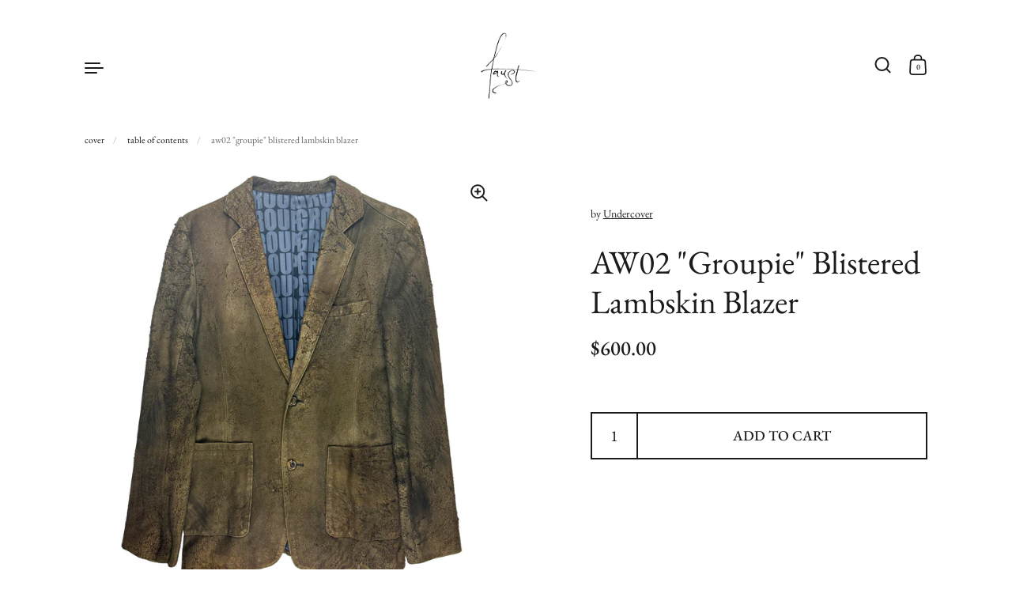

--- FILE ---
content_type: text/javascript
request_url: https://faustarchive.com/cdn/shop/t/7/assets/theme.js?v=36790544129237232981644010988
body_size: 20484
content:
(function(e){typeof exports=="object"&&typeof module<"u"?module.exports=e():typeof define=="function"&&define.amd?define([],e):(typeof window<"u"?window:typeof global<"u"?global:typeof self<"u"?self:this).basicLightbox=e()})(function(){return function e(n,t,o){function r(c2,u){if(!t[c2]){if(!n[c2]){var s=typeof require=="function"&&require;if(!u&&s)return s(c2,!0);if(i)return i(c2,!0);var a=new Error("Cannot find module '"+c2+"'");throw a.code="MODULE_NOT_FOUND",a}var l=t[c2]={exports:{}};n[c2][0].call(l.exports,function(e2){return r(n[c2][1][e2]||e2)},l,l.exports,e,n,t,o)}return t[c2].exports}for(var i=typeof require=="function"&&require,c=0;c<o.length;c++)r(o[c]);return r}({1:[function(e,n,t){"use strict";Object.defineProperty(t,"__esModule",{value:!0}),t.create=t.visible=void 0;var o=function(e2){var n2=arguments.length>1&&arguments[1]!==void 0&&arguments[1],t2=document.createElement("div");return t2.innerHTML=e2.trim(),n2===!0?t2.children:t2.firstChild},r=function(e2,n2){var t2=e2.children;return t2.length===1&&t2[0].tagName===n2},i=function(e2){return(e2=e2||document.querySelector(".basicLightbox"))!=null&&e2.ownerDocument.body.contains(e2)===!0};t.visible=i,t.create=function(e2,n2){var t2=function(e3,n3){var t3=o(`
		<div class="basicLightbox `.concat(n3.className,`">
			<div class="basicLightbox__placeholder" role="dialog"></div>
		</div>
	`)),i2=t3.querySelector(".basicLightbox__placeholder");e3.forEach(function(e4){return i2.appendChild(e4)});var c2=r(i2,"IMG"),u2=r(i2,"VIDEO"),s=r(i2,"IFRAME");return c2===!0&&t3.classList.add("basicLightbox--img"),u2===!0&&t3.classList.add("basicLightbox--video"),s===!0&&t3.classList.add("basicLightbox--iframe"),t3}(e2=function(e3){var n3=typeof e3=="string",t3=e3 instanceof HTMLElement==1;if(n3===!1&&t3===!1)throw new Error("Content must be a DOM element/node or string");return n3===!0?Array.from(o(e3,!0)):e3.tagName==="TEMPLATE"?[e3.content.cloneNode(!0)]:Array.from(e3.children)}(e2),n2=function(){var e3=arguments.length>0&&arguments[0]!==void 0?arguments[0]:{};if((e3=Object.assign({},e3)).closable==null&&(e3.closable=!0),e3.className==null&&(e3.className=""),e3.onShow==null&&(e3.onShow=function(){}),e3.onClose==null&&(e3.onClose=function(){}),typeof e3.closable!="boolean")throw new Error("Property `closable` must be a boolean");if(typeof e3.className!="string")throw new Error("Property `className` must be a string");if(typeof e3.onShow!="function")throw new Error("Property `onShow` must be a function");if(typeof e3.onClose!="function")throw new Error("Property `onClose` must be a function");return e3}(n2)),c=function(e3){return n2.onClose(u)!==!1&&function(e4,n3){return e4.classList.remove("basicLightbox--visible"),setTimeout(function(){return i(e4)===!1||e4.parentElement.removeChild(e4),n3()},410),!0}(t2,function(){if(typeof e3=="function")return e3(u)})};n2.closable===!0&&t2.addEventListener("click",function(e3){e3.target===t2&&c()});var u={element:function(){return t2},visible:function(){return i(t2)},show:function(e3){return n2.onShow(u)!==!1&&function(e4,n3){return document.body.appendChild(e4),setTimeout(function(){requestAnimationFrame(function(){return e4.classList.add("basicLightbox--visible"),n3()})},10),!0}(t2,function(){if(typeof e3=="function")return e3(u)})},close:c};return u}},{}]},{},[1])(1)}),function(){"use strict";function o(){var o2=window,t=document;if(!("scrollBehavior"in t.documentElement.style&&o2.__forceSmoothScrollPolyfill__!==!0)){var l,e=o2.HTMLElement||o2.Element,r=468,i={scroll:o2.scroll||o2.scrollTo,scrollBy:o2.scrollBy,elementScroll:e.prototype.scroll||n,scrollIntoView:e.prototype.scrollIntoView},s=o2.performance&&o2.performance.now?o2.performance.now.bind(o2.performance):Date.now,c=(l=o2.navigator.userAgent,new RegExp(["MSIE ","Trident/","Edge/"].join("|")).test(l)?1:0);o2.scroll=o2.scrollTo=function(){arguments[0]!==void 0&&(f(arguments[0])!==!0?h.call(o2,t.body,arguments[0].left!==void 0?~~arguments[0].left:o2.scrollX||o2.pageXOffset,arguments[0].top!==void 0?~~arguments[0].top:o2.scrollY||o2.pageYOffset):i.scroll.call(o2,arguments[0].left!==void 0?arguments[0].left:typeof arguments[0]!="object"?arguments[0]:o2.scrollX||o2.pageXOffset,arguments[0].top!==void 0?arguments[0].top:arguments[1]!==void 0?arguments[1]:o2.scrollY||o2.pageYOffset))},o2.scrollBy=function(){arguments[0]!==void 0&&(f(arguments[0])?i.scrollBy.call(o2,arguments[0].left!==void 0?arguments[0].left:typeof arguments[0]!="object"?arguments[0]:0,arguments[0].top!==void 0?arguments[0].top:arguments[1]!==void 0?arguments[1]:0):h.call(o2,t.body,~~arguments[0].left+(o2.scrollX||o2.pageXOffset),~~arguments[0].top+(o2.scrollY||o2.pageYOffset)))},e.prototype.scroll=e.prototype.scrollTo=function(){if(arguments[0]!==void 0)if(f(arguments[0])!==!0){var o3=arguments[0].left,t2=arguments[0].top;h.call(this,this,o3===void 0?this.scrollLeft:~~o3,t2===void 0?this.scrollTop:~~t2)}else{if(typeof arguments[0]=="number"&&arguments[1]===void 0)throw new SyntaxError("Value could not be converted");i.elementScroll.call(this,arguments[0].left!==void 0?~~arguments[0].left:typeof arguments[0]!="object"?~~arguments[0]:this.scrollLeft,arguments[0].top!==void 0?~~arguments[0].top:arguments[1]!==void 0?~~arguments[1]:this.scrollTop)}},e.prototype.scrollBy=function(){arguments[0]!==void 0&&(f(arguments[0])!==!0?this.scroll({left:~~arguments[0].left+this.scrollLeft,top:~~arguments[0].top+this.scrollTop,behavior:arguments[0].behavior}):i.elementScroll.call(this,arguments[0].left!==void 0?~~arguments[0].left+this.scrollLeft:~~arguments[0]+this.scrollLeft,arguments[0].top!==void 0?~~arguments[0].top+this.scrollTop:~~arguments[1]+this.scrollTop))},e.prototype.scrollIntoView=function(){if(f(arguments[0])!==!0){var l2=function(o3){for(;o3!==t.body&&(e3=p(l3=o3,"Y")&&a(l3,"Y"),r3=p(l3,"X")&&a(l3,"X"),(e3||r3)===!1);)o3=o3.parentNode||o3.host;var l3,e3,r3;return o3}(this),e2=l2.getBoundingClientRect(),r2=this.getBoundingClientRect();l2!==t.body?(h.call(this,l2,l2.scrollLeft+r2.left-e2.left,l2.scrollTop+r2.top-e2.top),o2.getComputedStyle(l2).position!=="fixed"&&o2.scrollBy({left:e2.left,top:e2.top,behavior:"smooth"})):o2.scrollBy({left:r2.left,top:r2.top,behavior:"smooth"})}else i.scrollIntoView.call(this,arguments[0]===void 0||arguments[0])}}function n(o3,t2){this.scrollLeft=o3,this.scrollTop=t2}function f(o3){if(o3===null||typeof o3!="object"||o3.behavior===void 0||o3.behavior==="auto"||o3.behavior==="instant")return!0;if(typeof o3=="object"&&o3.behavior==="smooth")return!1;throw new TypeError("behavior member of ScrollOptions "+o3.behavior+" is not a valid value for enumeration ScrollBehavior.")}function p(o3,t2){return t2==="Y"?o3.clientHeight+c<o3.scrollHeight:t2==="X"?o3.clientWidth+c<o3.scrollWidth:void 0}function a(t2,l2){var e2=o2.getComputedStyle(t2,null)["overflow"+l2];return e2==="auto"||e2==="scroll"}function d(t2){var l2,e2,i2,c2,n2=(s()-t2.startTime)/r;c2=n2=n2>1?1:n2,l2=.5*(1-Math.cos(Math.PI*c2)),e2=t2.startX+(t2.x-t2.startX)*l2,i2=t2.startY+(t2.y-t2.startY)*l2,t2.method.call(t2.scrollable,e2,i2),e2===t2.x&&i2===t2.y||o2.requestAnimationFrame(d.bind(o2,t2))}function h(l2,e2,r2){var c2,f2,p2,a2,h2=s();l2===t.body?(c2=o2,f2=o2.scrollX||o2.pageXOffset,p2=o2.scrollY||o2.pageYOffset,a2=i.scroll):(c2=l2,f2=l2.scrollLeft,p2=l2.scrollTop,a2=n),d({scrollable:c2,method:a2,startTime:h2,startX:f2,startY:p2,x:e2,y:r2})}}typeof exports=="object"&&typeof module<"u"?module.exports={polyfill:o}:o()}();class AnnouncementBar extends HTMLElement{constructor(){super(),document.querySelector(".announcement__exit")&&document.querySelector(".announcement__exit").addEventListener("click",()=>{document.body.classList.add("no-transition"),setTimeout(()=>{document.body.classList.remove("show-announcement-bar"),localStorage.setItem("announcement-dismissed","true"),setTimeout(()=>{document.body.classList.remove("no-transitions")},100)},10)})}}customElements.define("announcement-bar",AnnouncementBar);const toggleAnnouncement=e=>{e.target.classList.contains("mount-announcement")&&(document.querySelector(".announcement")?document.body.classList.add("show-announcement-bar"):document.body.classList.remove("show-announcement-bar"))};document.addEventListener("shopify:section:load",toggleAnnouncement),document.addEventListener("shopify:section:select",toggleAnnouncement);class CartForm extends HTMLElement{constructor(){super(),this.ajaxifyCartItems()}ajaxifyCartItems(){this.form=this.querySelector("form"),this.querySelectorAll(".cart-item").forEach(item=>{const remove=item.querySelector(".remove");remove&&(remove.dataset.href=remove.getAttribute("href"),remove.setAttribute("href",""),remove.addEventListener("click",e=>{e.preventDefault(),this.updateCartQty(item,0)}));const qty=item.querySelector(".qty");qty&&(qty.addEventListener("input",debounce(e=>{e.preventDefault(),e.target.blur(),this.updateCartQty(item,parseInt(qty.value))},300)),qty.addEventListener("click",e=>{e.target.select()}))})}updateCartQty(item,newQty){this.form.classList.add("processing"),this.querySelector(".alert")&&this.querySelector(".alert").remove();const body=JSON.stringify({id:item.dataset.id,quantity:newQty});fetch(KROWN.settings.routes.cart_change_url,{method:"POST",headers:{"Content-Type":"application/json",Accept:"application/javascript"},body}).then(response=>{if(response.ok)return fetch("?section_id=cart-helper");throw new Error("Something went wrong")}).then(response=>response.text()).then(text=>{const sectionInnerHTML=new DOMParser().parseFromString(text,"text/html"),cartFormInnerHTML=sectionInnerHTML.getElementById("AjaxCartForm").innerHTML,cartSubtotalInnerHTML=sectionInnerHTML.getElementById("AjaxCartSubtotal").innerHTML,cartItems=document.getElementById("AjaxCartForm");if(cartItems.innerHTML=cartFormInnerHTML,cartItems.ajaxifyCartItems(),document.querySelector("[data-header-cart-count]").textContent=cartItems.querySelector("[data-cart-count]").textContent,newQty!=0&&newQty>parseInt(cartItems.querySelector(`.cart-item[data-id="${item.dataset.id}"]`).dataset.qty)){let alert=document.createElement("span");alert.classList.add("alert","alert--error"),alert.textContent=KROWN.settings.locales.cart_add_error.replace("{{ title }}",item.dataset.title),this.form.prepend(alert)}document.getElementById("AjaxCartSubtotal").innerHTML=cartSubtotalInnerHTML,window.preloadImages(cartItems)}).catch(e=>{console.log(e);let alert=document.createElement("span");alert.classList.add("alert","alert--error"),alert.textContent=KROWN.settings.locales.cart_general_error,this.form.prepend(alert)}).finally(()=>{this.form.classList.remove("processing")})}}customElements.define("cart-form",CartForm);class FacetFiltersForm extends HTMLElement{constructor(){super(),this.filterData=[],this.onActiveFilterClick=this.onActiveFilterClick.bind(this),this.debouncedOnSubmit=debounce(event=>{this.onSubmitHandler(event)},500),this.querySelector("form").addEventListener("input",this.debouncedOnSubmit.bind(this)),this.classList.contains("don-t-duplicate")||(document.getElementById("FacetFiltersFormMobile").innerHTML=document.getElementById("FacetFiltersForm").innerHTML,document.getElementById("FacetFiltersFormMobile").addEventListener("input",this.debouncedOnSubmit.bind(this)),document.getElementById("FacetFiltersFormMobile").querySelectorAll(".facets__item").forEach(elm=>{const id=elm.querySelector("input").id;elm.querySelector("label").setAttribute("for",`mobile-${id}`),elm.querySelector("input").id=`mobile-${id}`}),document.getElementById("FacetFiltersFormMobile").querySelector(".active-facets").classList.remove("active-facets-desktop"),document.getElementById("FacetFiltersFormMobile").querySelector(".active-facets").classList.add("active-facets-mobile"))}static setListeners(){const onHistoryChange=event=>{const searchParams=event.state?event.state.searchParams:FacetFiltersForm.searchParamsInitial;searchParams!==FacetFiltersForm.searchParamsPrev&&FacetFiltersForm.renderPage(searchParams,null,!1)};window.addEventListener("popstate",onHistoryChange)}static toggleActiveFacets(disable=!0){document.querySelectorAll(".js-facet-remove").forEach(element=>{element.classList.toggle("disabled",disable)})}static renderPage(searchParams,event,updateURLHash=!0){FacetFiltersForm.searchParamsPrev=searchParams;const sections=FacetFiltersForm.getSections();document.getElementById("main-collection-product-grid").classList.add("loading"),sections.forEach(section=>{const url=`${window.location.pathname}?section_id=${section.section}&${searchParams}`,filterDataUrl=element=>element.url===url;FacetFiltersForm.filterData.some(filterDataUrl)?FacetFiltersForm.renderSectionFromCache(filterDataUrl,event):FacetFiltersForm.renderSectionFromFetch(url,event)}),updateURLHash&&FacetFiltersForm.updateURLHash(searchParams)}static renderSectionFromFetch(url,event){fetch(url).then(response=>response.text()).then(responseText=>{const html=responseText;FacetFiltersForm.filterData=[...FacetFiltersForm.filterData,{html,url}],FacetFiltersForm.renderFilters(html,event),FacetFiltersForm.renderProductGrid(html),FacetFiltersForm.renderProductCount(html)})}static renderSectionFromCache(filterDataUrl,event){const html=FacetFiltersForm.filterData.find(filterDataUrl).html;FacetFiltersForm.renderFilters(html,event),FacetFiltersForm.renderProductGrid(html),FacetFiltersForm.renderProductCount(html)}static renderProductGrid(html){const innerHTML=new DOMParser().parseFromString(html,"text/html").getElementById("CollectionProductGrid").innerHTML;document.getElementById("CollectionProductGrid").innerHTML=innerHTML,window.preloadImages(document.getElementById("CollectionProductGrid"))}static renderProductCount(html){const countEl=new DOMParser().parseFromString(html,"text/html").getElementById("CollectionProductCount");countEl&&(document.getElementById("CollectionProductCount").innerHTML=countEl.innerHTML)}static renderFilters(html,event){const parsedHTML=new DOMParser().parseFromString(html,"text/html"),facetDetailsElements=parsedHTML.querySelectorAll("#FacetFiltersForm .js-filter, #FacetFiltersFormMobile .js-filter"),matchesIndex=element=>{if(event&&event.target.closest(".js-filter"))return element.dataset.index===event.target.closest(".js-filter").dataset.index},facetsToRender=Array.from(facetDetailsElements).filter(element=>!matchesIndex(element)),countsToRender=Array.from(facetDetailsElements).find(matchesIndex);facetsToRender.forEach(element=>{document.querySelector(`.js-filter[data-index="${element.dataset.index}"]`).innerHTML=element.innerHTML}),FacetFiltersForm.renderActiveFacets(parsedHTML),countsToRender&&FacetFiltersForm.renderCounts(countsToRender,event.target.closest(".js-filter"))}static renderActiveFacets(html){[".active-facets-mobile",".active-facets-desktop"].forEach(selector=>{const activeFacetsElement=html.querySelector(".active-facets");activeFacetsElement&&document.querySelector(selector)&&(document.querySelector(selector).innerHTML=activeFacetsElement.innerHTML)}),FacetFiltersForm.toggleActiveFacets(!1)}static renderCounts(source,target){[".facets__selected"].forEach(selector=>{const targetElement=target.querySelector(selector);source.querySelector(selector)&&targetElement&&(target.querySelector(selector).outerHTML=source.querySelector(selector).outerHTML)})}static updateURLHash(searchParams){history.pushState({searchParams},"",`${window.location.pathname}${searchParams&&"?".concat(searchParams)}`)}static getSections(){return[{id:"main-collection-product-grid",section:document.getElementById("main-collection-product-grid").dataset.id}]}onSubmitHandler(event){event.preventDefault();const formData=new FormData(event.target.closest("form")),searchParams=new URLSearchParams(formData).toString();FacetFiltersForm.renderPage(searchParams,event)}onActiveFilterClick(event){event.preventDefault(),FacetFiltersForm.toggleActiveFacets(),FacetFiltersForm.renderPage(new URL(event.currentTarget.href).searchParams.toString())}}FacetFiltersForm.filterData=[],FacetFiltersForm.searchParamsInitial=window.location.search.slice(1),FacetFiltersForm.searchParamsPrev=window.location.search.slice(1),customElements.define("facet-filters-form",FacetFiltersForm),FacetFiltersForm.setListeners();class FacetRemove extends HTMLElement{constructor(){super(),this.querySelector("a").addEventListener("click",event=>{event.preventDefault(),(this.closest("facet-filters-form")||document.querySelector("facet-filters-form")).onActiveFilterClick(event)})}}customElements.define("facet-remove",FacetRemove);class PriceRange extends HTMLElement{constructor(){super(),this.querySelectorAll("input").forEach(element=>element.addEventListener("change",this.onRangeChange.bind(this))),this.setMinAndMaxValues()}onRangeChange(event){this.adjustToValidValues(event.currentTarget),this.setMinAndMaxValues()}setMinAndMaxValues(){const inputs=this.querySelectorAll("input"),minInput=inputs[0],maxInput=inputs[1];maxInput.value&&minInput.setAttribute("max",maxInput.value),minInput.value&&maxInput.setAttribute("min",minInput.value),minInput.value===""&&maxInput.setAttribute("min",0),maxInput.value===""&&minInput.setAttribute("max",maxInput.getAttribute("max"))}adjustToValidValues(input){const value=Number(input.value),min=Number(input.getAttribute("min")),max=Number(input.getAttribute("max"));value<min&&(input.value=min),value>max&&(input.value=max)}}customElements.define("price-range",PriceRange);class LocalizationForm extends HTMLElement{constructor(){super(),this.selector=this.querySelector(".regular-select-cover"),this.content=this.querySelector(".regular-select-content"),this.selector.addEventListener("click",e=>{e.stopPropagation(),e.preventDefault(),document.querySelectorAll(".regular-select-cover.content-opened").forEach(elm=>{elm!=e.currentTarget&&(elm.classList.remove("content-opened"),elm.parentNode.style.zIndex=9)}),this.content.classList.contains("content-opened")?(e.currentTarget.setAttribute("aria-expanded","false"),this.content.parentNode.style.zIndex=9,this.content.classList.remove("content-opened","invert"),window.removeEventListener("click",this.onClickHandler)):(this.content.classList.add("content-opened"),e.currentTarget.setAttribute("aria-expanded","true"),this.content.parentNode.style.zIndex=1e3,this.content.classList.contains("invert-with-fixed")?this.content.getBoundingClientRect().y+this.content.outerHeight+55>window.innerHeight&&this.content.classList.add("invert"):this.content.offsetTop+this.content.outerHeight+55>document.querySelector("html").outerHeight&&this.content.classList.add("invert"),this.onClickHandler=(()=>{this.content.classList.contains("content-opened")&&(this.content.classList.remove("content-opened","invert"),this.content.parentNode.style.zIndex=9)}).bind(this),window.addEventListener("click",this.onClickHandler))}),this.querySelector(".regular-select-cover").addEventListener("keydown",function(e){e.keyCode==window.KEYCODES.RETURN&&(this.content.classList.contains("opened-with-tab")||(this.content.classList.add("opened-with-tab"),this.content.querySelectorAll(".regular-select-item").forEach(elm=>{elm.setAttribute("tabindex","0")})))})}}customElements.define("localization-form",LocalizationForm);class ModalBox extends HTMLElement{constructor(){if(super(),this.o={show:10,frequency:"day",enabled:!0,...JSON.parse(this.dataset.options)},this._modalKey=`modal-${document.location.hostname}-${this.id}`,this._modalStorage=localStorage.getItem(this._modalKey)?JSON.parse(localStorage.getItem(this._modalKey)):"empty",this._modalText=this.extractText(this.querySelector("[data-content]")),this.o.enabled){const timeNow=new Date().getTime(),inBetween=Math.round((timeNow-this._modalStorage.shown)/1e3);let showModal=!1;(this._modalStorage=="empty"||this.frequency=="day"&&inBetween>86400||this.frequency=="week"&&inBetween>604800||this.frequency=="month"&&inBetween>2419200||this._modalStorage.content!=this._modalText)&&(showModal=!0),showModal&&(setTimeout(()=>{this.show()},parseInt(this.o.show*1e3)),setTimeout(()=>{this.querySelectorAll("[data-close]").forEach(elm=>elm.addEventListener("click",()=>{this.hide(!0)}))},100))}this.setAttribute("style","")}show(){window.preloadImages(this),this.classList.add("active")}hide(remember=!1){this.classList.remove("active"),remember&&!Shopify.designMode&&localStorage.setItem(this._modalKey,JSON.stringify({shown:new Date().getTime(),content:this._modalText}))}extractText(content){let span=document.createElement("span");span.innerHTML=content.innerHTML;const returnText=span.textContent||span.innerText;return span.remove(),[returnText].toString().replace(/ +/g,"")}}customElements.define("modal-box",ModalBox),document.addEventListener("shopify:section:select",e=>{e.target.classList.contains("mount-popup")&&e.target.querySelector("modal-box").show()}),document.addEventListener("shopify:section:deselect",e=>{e.target.classList.contains("mount-popup")&&e.target.querySelector("modal-box").hide()});class ProductVariants extends HTMLElement{constructor(){super(),this.price=document.querySelector(`#product-price-${this.dataset.id}`),this.price&&(this.priceOriginal=this.price.querySelector(".product__price--original"),this.priceCompare=this.price.querySelector(".product__price--compare"),this.priceUnit=this.price.querySelector(".product__price--unit")),this.productForm=document.querySelector(`#product-form-${this.dataset.id}`),this.productForm&&(this.productQty=this.productForm.querySelector(".product__quantity"),this.addToCart=this.productForm.querySelector(".product__add-to-cart"),this.addToCartText=this.productForm.querySelector(".add-to-cart__text")),this.productSKU=document.querySelector(`#product-${this.dataset.id} .product__sku`),this.productBARCODE=document.querySelector(`#product-${this.dataset.id} .product__barcode`),this.addEventListener("change",this.onVariantChange),this.updateOptions(),this.updateMasterId(),this.updateUnavailableVariants(),this.productStock=this.querySelector(".variant-quantity"),this.productStock&&this.querySelector(".variant-quantity-data")&&(this.productStockData=JSON.parse(this.querySelector(".variant-quantity-data").dataset.inventory)),this.updateStock(),this._event=new Event("VARIANT_CHANGE")}onVariantChange(){this.updateOptions(),this.updateMasterId(),this.updateVariantInput(),this.price&&this.updatePrice(),this.updateStock(),this.updateUnavailableVariants(),this.updatePickupAvailability(),this.hasAttribute("data-no-history")||this.updateURL(),this.updateDetails(),this.productForm&&(!this.currentVariant||!this.currentVariant.available?(this.productQty&&(this.productQty.style.display="none"),this.addToCart.classList.add("disabled"),this.productForm.classList.add("disabled-cart"),this.addToCartText.textContent=KROWN.settings.locales.products_sold_out_variant):(this.productQty&&(this.productQty.style.display=""),this.addToCart.classList.remove("disabled"),this.productForm.classList.remove("disabled-cart"),this.addToCartText.textContent=KROWN.settings.locales.products_add_to_cart_button),this.currentVariant?this.productForm.classList.remove("unavailable-variant"):(this.productForm.classList.add("unavailable-variant"),this.addToCartText.textContent=KROWN.settings.locales.products_unavailable_variant)),this.dispatchEvent(this._event)}updateOptions(){this.dataset.type=="select"?this.options=Array.from(this.querySelectorAll(".product-variant-container"),select=>select.value):this.dataset.type=="radio"&&(this.options=[],this.querySelectorAll(".product-variant__input").forEach(elm=>{elm.checked&&this.options.push(elm.value)}))}updateMasterId(){this.currentVariant=this.getVariantData().find(variant=>!variant.options.map((option,index)=>this.options[index]===option).includes(!1))}updatePrice(){this.currentVariant?(this.priceOriginal.innerHTML=KROWN.helpers.formatMoney(this.currentVariant.price,KROWN.settings.shop_money_format),this.currentVariant.compare_at_price>this.currentVariant.price?(this.priceCompare.innerHTML=KROWN.helpers.formatMoney(this.currentVariant.compare_at_price,KROWN.settings.shop_money_format),this.priceCompare.style.display=""):this.priceCompare.style.display="none",this.currentVariant.unit_price_measurement?this.priceUnit.innerHTML=`
					${KROWN.helpers.formatMoney(this.currentVariant.unit_price,KROWN.settings.shop_money_format)} / 
					${this.currentVariant.unit_price_measurement.reference_value!=1?this.currentVariant.unit_price_measurement.reference_value+" ":""}
					${this.currentVariant.unit_price_measurement.reference_unit}
				`:this.priceUnit.innerHTML=""):(this.priceOriginal.innerHTML="",this.priceCompare.style.display="none",this.priceUnit.innerHTML="")}updateStock(){if(!this.currentVariant)this.productStock&&(this.productStock.innerHTML="");else if(this.productStock&&this.productStockData){let currentVariant=!1;for(const variant of this.productStockData)if(variant.id==this.currentVariant.id){currentVariant=variant;break}this.productStock.innerHTML="",currentVariant&&(currentVariant.quantity<=0?currentVariant.inventory=="continue"?this.productStock.innerHTML=KROWN.settings.locales.products_preorder:currentVariant.inventory=="deny"&&(this.productStock.innerHTML=KROWN.settings.locales.products_no_products):currentVariant.quantity=="1"?this.productStock.innerHTML=KROWN.settings.locales.products_one_product:currentVariant.quantity<=5?this.productStock.innerHTML=KROWN.settings.locales.products_few_products.replace("{{ count }}",currentVariant.quantity):currentVariant.unavailable?this.productStock.innerHTML=KROWN.settings.locales.products_no_products:currentVariant.quantity>5&&this.productStock.dataset.type=="always"&&(this.productStock.innerHTML=KROWN.settings.locales.products_few_products.replace("{{ count }}",currentVariant.quantity)))}}updateDetails(){this.productSKU&&(this.currentVariant.sku?this.productSKU.textContent=KROWN.settings.locales.product_sku+this.currentVariant.sku:this.productSKU.textContent=""),this.productBARCODE&&(this.currentVariant.barcode?this.productBARCODE.textContent=KROWN.settings.locales.product_barcode+this.currentVariant.barcode:this.productBARCODE.textContent="")}updatePickupAvailability(){const pickUpAvailability=document.querySelector("pickup-availability");pickUpAvailability&&(this.currentVariant&&this.currentVariant.available?pickUpAvailability.fetchAvailability(this.currentVariant.id):(pickUpAvailability.removeAttribute("available"),pickUpAvailability.innerHTML=""))}updateUnavailableVariants(){if(this.dataset.hideVariants=="true"){let options1={},options2={},options3={},option1Selected=null,option2Selected=null;this.dataset.variants>1&&(option1Selected=this._getSelectedOption(0),this._resetDisabledOption(1)),this.dataset.variants>2&&(option2Selected=this._getSelectedOption(1),this._resetDisabledOption(2)),this.getVariantData().forEach(el=>{this.dataset.variants>0&&(options1[el.option1]||(options1[el.option1]=[]),options1[el.option1].push(String(el.available))),this.dataset.variants>1&&(options2[el.option2]||(options2[el.option2]=[]),options2[el.option2].push(String(el.available))),this.dataset.variants==2&&el.option1==option1Selected&&!el.available&&this._setDisabledOption(1,el.option2),this.dataset.variants>2&&(options3[el.option3]||(options3[el.option3]=[]),options3[el.option3].push(String(el.available)),el.option2==option2Selected&&el.option1==option1Selected&&!el.available&&this._setDisabledOption(2,el.option3))}),this.dataset.variants>0&&Object.keys(options1).forEach(key=>{options1[key].includes("true")||this.querySelectorAll(".product-variant")[0].querySelector(`.product-variant-value[value="${key}"]`).setAttribute("disabled","disabled")}),this.dataset.variants>1&&Object.keys(options2).forEach(key=>{options2[key].includes("true")||this.querySelectorAll(".product-variant")[1].querySelector(`.product-variant-value[value="${key}"]`).setAttribute("disabled","disabled")}),this.dataset.variants>2&&(Object.keys(options3).forEach(key=>{options3[key].includes("true")||this.querySelectorAll(".product-variant")[2].querySelector(`.product-variant-value[value="${key}"]`).setAttribute("disabled","disabled")}),Object.keys(options2).forEach(key=>{options2[key].includes("true")||option2Selected==key&&this.querySelectorAll(".product-variant")[2].querySelector(".product-variant-value").setAttribute("disabled","disabled")}))}}_getSelectedOption(i){if(this.dataset.type=="select")return this.querySelectorAll(".product-variant")[i].querySelector(".product-variant-container").value;if(this.dataset.type=="radio"){let selectedOption=null;return this.querySelectorAll(".product-variant")[i].querySelectorAll(".product-variant__input").forEach(elm=>{elm.checked&&(selectedOption=elm.value)}),selectedOption}}_resetDisabledOption(i){this.querySelectorAll(".product-variant")[i].querySelectorAll(".product-variant-value").forEach(elm=>{elm.removeAttribute("disabled")})}_setDisabledOption(i,option){this.querySelectorAll(".product-variant")[i].querySelector(`.product-variant-value[value="${option}"]`).setAttribute("disabled","disabled")}updateURL(){this.currentVariant&&window.history.replaceState({},"",`${this.dataset.url}?variant=${this.currentVariant.id}`)}updateVariantInput(){if(!this.currentVariant)return;document.querySelectorAll(`#product-form-${this.dataset.id}, #product-form-installment`).forEach(productForm=>{const input=productForm.querySelector('input[name="id"]');input.value=this.currentVariant.id,input.dispatchEvent(new Event("change",{bubbles:!0}))})}getVariantData(){return this.variantData=this.variantData||JSON.parse(this.querySelector('[type="application/json"]').textContent),this.variantData}}customElements.define("product-variants",ProductVariants);class ProductForm extends HTMLElement{constructor(){super(),this.init()}init(){this.hasAttribute("data-ajax-cart")&&!document.body.classList.contains("template-cart")&&(this.form=this.querySelector("form"),this.form.addEventListener("submit",this.onSubmitHandler.bind(this)),this.ADD_TO_CART=new Event("add-to-cart"))}onSubmitHandler(e){e.preventDefault();const submitButton=this.querySelector('[type="submit"]');submitButton.classList.add("working");const body=serializeForm(this.form);let alert="";fetch(`${KROWN.settings.routes.cart_add_url}.js`,{body,headers:{"Content-Type":"application/x-www-form-urlencoded","X-Requested-With":"XMLHttpRequest"},method:"POST"}).then(response=>response.json()).then(response=>(response.status==422&&(alert=document.createElement("span"),alert.className="alert body-text-sm alert--error",alert.innerHTML=response.description),fetch("?section_id=cart-helper"))).then(response=>response.text()).then(text=>{const sectionInnerHTML=new DOMParser().parseFromString(text,"text/html"),cartFormInnerHTML=sectionInnerHTML.getElementById("AjaxCartForm").innerHTML,cartSubtotalInnerHTML=sectionInnerHTML.getElementById("AjaxCartSubtotal").innerHTML,cartItems=document.getElementById("AjaxCartForm");cartItems.innerHTML=cartFormInnerHTML,cartItems.ajaxifyCartItems(),alert!=""&&document.getElementById("AjaxCartForm").querySelector("form").prepend(alert),document.getElementById("AjaxCartSubtotal").innerHTML=cartSubtotalInnerHTML,window.preloadImages(cartItems),document.querySelector("[data-header-cart-count]").textContent=document.querySelector("#AjaxCartForm [data-cart-count]").textContent,this.dispatchEvent(this.ADD_TO_CART)}).catch(e2=>{console.log(e2)}).finally(()=>{submitButton.classList.remove("working")})}}customElements.define("product-form",ProductForm);class PickupAvailability extends HTMLElement{constructor(){super(),this.errorHtml=this.querySelector("template").content.firstElementChild.cloneNode(!0),this.onClickRefreshList=this.onClickRefreshList.bind(this),this.hasAttribute("available")&&this.fetchAvailability(this.dataset.variantId)}fetchAvailability(variantId){const variantSectionUrl=`${this.dataset.baseUrl}variants/${variantId}/?section_id=pickup-availability`;fetch(variantSectionUrl).then(response=>response.text()).then(text=>{const sectionInnerHTML=new DOMParser().parseFromString(text,"text/html").querySelector(".shopify-section");this.renderPreview(sectionInnerHTML)}).catch(e=>{console.log(e),this.querySelector("button")&&this.querySelector("button").removeEventListener("click",this.onClickRefreshList),this.renderError()})}onClickRefreshList(){this.fetchAvailability(this.dataset.variantId)}renderError(){this.innerHTML="",this.appendChild(this.errorHtml),this.querySelector("button").addEventListener("click",this.onClickRefreshList)}renderPreview(sectionInnerHTML){const drawer=document.getElementById("PickupAvailabilityDrawer");if(drawer&&drawer.remove(),!sectionInnerHTML.querySelector("pickup-availability-preview")){this.innerHTML="",this.removeAttribute("available");return}this.innerHTML=sectionInnerHTML.querySelector("pickup-availability-preview").outerHTML,this.setAttribute("available",""),document.body.appendChild(sectionInnerHTML.querySelector("#PickupAvailabilityDrawer")),this.querySelector("button").addEventListener("click",evt=>{document.getElementById("PickupAvailabilityDrawer").show(evt.target)}),this.querySelector("button").addEventListener("keyup",e=>{e.keyCode==window.KEYCODES.RETURN&&document.getElementById("PickupAvailabilityDrawer").querySelector("[data-close]").focus()})}}customElements.define("pickup-availability",PickupAvailability);class ProductImageZoom extends HTMLElement{constructor(){super(),document.getElementById("zoom")?this.zoom=document.getElementById("zoom"):(this.zoom=document.createElement("div"),this.zoom.id="zoom",this.zoom.innerHTML=`
				<img />
				<span class="zoom__exit">${KROWN.settings.symbols.zoom_out}</span>
				<div class="zoom__overlay"></div>
			`,document.body.append(this.zoom),this.zoom.querySelector(".zoom__exit").addEventListener("click",this._productZoomUnmount.bind(this))),this.onMouseMoveHandlerBinded=this.onMouseMoveHandler.bind(this),this.onResizeHandlerBinded=this.onResizeHandler.bind(this),this.addEventListener("click",e=>{this.zoom.classList.add("opened"),this.image=this.zoom.querySelector("img"),this.image.src=this.getAttribute("data-image"),this.image.naturalWidth>0?this._productZoomMount():this.image.addEventListener("load",this._productZoomMount.bind(this))})}onMouseMoveHandler(e){window.clientX=e.clientX,window.clientY=e.clientY;const x=e.clientX*(window.innerWidth-this.image.offsetWidth)/window.innerWidth,y=e.clientY*(window.innerHeight-this.image.offsetHeight)/window.innerHeight;this.image.style.left=x+"px",this.image.style.top=y+"px"}onResizeHandler(){const rf=window.innerWidth>768?1:2;this.image.classList.contains("portrait")?(this.image.style.width=window.innerWidth*rf+"px",this.image.style.height=window.innerWidth*rf/this.image.dataset.ratio+"px"):(this.image.style.height=window.innerHeight*rf+"px",this.image.style.width=window.innerHeight*rf*this.image.dataset.ratio+"px",this.image.offsetWidth<window.innerWidth&&(this.image.style.width=window.innerWidth*rf+"px",this.image.style.height=window.innerWidth*rf/this.image.dataset.ratio+"px"));const x=window.clientX*(window.innerWidth-this.image.offsetWidth)/window.innerWidth,y=window.clientY*(window.innerHeight-this.image.offsetHeight)/window.innerHeight}_productZoomMount(image){this.image.style.left=0,this.image.style.top=0,window.addEventListener("mousemove",this.onMouseMoveHandlerBinded,{passive:!0}),this.image.dataset.ratio=this.image.naturalWidth/this.image.naturalHeight,window.addEventListener("resize",this.onResizeHandlerBinded,{passive:!0}),this.onResizeHandler(),setTimeout(()=>{(document.body.classList.contains("touch")||document.body.classList.contains("touchevents"))&&(this.zoom.scrollTop=(window.innerHeight-this.image.offsetHeight)/-2,this.zoom.scrollLeft=(window.innerWidth-this.image.offsetWidth)/-2),this.zoom.classList.add("loaded")},50)}_productZoomUnmount(){this.zoom.classList.remove("opened"),setTimeout(()=>{window.removeEventListener("resize",this.onResizeHandlerBinded),window.removeEventListener("mousemove",this.onMouseMoveHandlerBinded);const image=document.querySelector("#zoom img");image.src="",image.className="",image.style="",this.zoom.classList.remove("loaded")},300)}}customElements.define("product-image-zoom",ProductImageZoom);class SearchForm extends HTMLElement{constructor(){if(super(),this.cachedResults={},this.input=this.querySelector("[data-search-input]"),this.predictiveSearchResults=this.querySelector("[data-search-results]"),this.results=[],this.preloader=!1,KROWN.settings.predictive_search_enabled!="false"){let inputValue=this.input.value;this.input.addEventListener("keyup",debounce(e=>{this.input.value!=inputValue?(inputValue=this.input.value,this.getSearchResults(this.input.value.trim())):this.input.value==""&&this.clearSearchResults()},150)),this.input.addEventListener("keydown",e=>{this.a11yIndex!=-1&&(e.keyCode===window.KEYCODES.UP||e.keyCode===window.KEYCODES.DOWN||e.keyCode===window.KEYCODES.RETURN)&&e.preventDefault()}),this.input.addEventListener("keyup",e=>{if(e.keyCode===window.KEYCODES.UP)return this.navigateThrough("UP"),!0;if(e.keyCode===window.KEYCODES.DOWN)return this.navigateThrough("DOWN"),!0;e.keyCode===window.KEYCODES.RETURN&&this.a11yIndex!=-1&&(document.location.href=this.results[this.a11yIndex].querySelector("a"))})}}getSearchResults(query=""){this.preloadSearchResults();const queryKey=query.replace(" ","-").toLowerCase();if(this.cachedResults[queryKey]){this.renderSearchResults(this.cachedResults[queryKey]);return}this.a11yIndex=-1,fetch(`${KROWN.settings.routes.predictive_search_url}?q=${encodeURIComponent(query)}&resources[type]=${this.dataset.resourceType}&resources[limit]=4&section_id=predictive-search`).then(response=>{if(!response.ok){var error=new Error(response.status);throw this.clearSearchResults(),error}return response.text()}).then(text=>{const results=new DOMParser().parseFromString(text,"text/html").querySelector("#shopify-section-predictive-search").innerHTML;this.cachedResults[queryKey]=results,this.renderSearchResults(results)}).catch(e=>{throw e})}clearSearchResults(){this.predictiveSearchResults.innerHTML="",this.preloader=!1,this.results=[]}preloadSearchResults(){this.preloader||(this.preloader=!0,this.predictiveSearchResults.innerHTML=KROWN.settings.predictive_search_placeholder)}renderSearchResults(results){this.predictiveSearchResults.innerHTML=results,this.preloader=!1,this.results=this.predictiveSearchResults.querySelectorAll(".search-item, .sidebar__search-link"),window.preloadImages(this.predictiveSearchResults)}navigateThrough(direction){this.a11yIndex==-1?this.a11yIndex=0:(this.results[this.a11yIndex].classList.remove("active"),direction=="UP"?this.a11yIndex-1>=-1&&this.a11yIndex--:direction=="DOWN"&&this.a11yIndex+1<this.results.length&&this.a11yIndex++),this.a11yIndex>=0?(this.results[this.a11yIndex].classList.add("active"),document.getElementById("site-search-sidebar").scrollTop=this.results[this.a11yIndex].offsetTop-200):document.getElementById("site-search-sidebar").scrollTop=0}}customElements.define("search-form",SearchForm);class ToggleTab extends HTMLElement{constructor(){super(),this.titleEl=this.querySelector(".toggle__title"),this.contentEl=this.querySelector(".toggle__content"),this.titleEl.innerHTML=`${this.titleEl.innerHTML}${KROWN.settings.symbols.toggle_pack}`,this.titleEl.addEventListener("click",this.onClickHandler.bind(this)),this.titleEl.addEventListener("keydown",e=>{e.keyCode==window.KEYCODES.RETURN&&this.onClickHandler()})}onClickHandler(){this.titleEl.classList.contains("opened")?(this.titleEl.classList.remove("opened"),this.titleEl.setAttribute("aria-expanded","false"),this.slideUp(this.contentEl,200)):(this.titleEl.classList.add("opened"),this.titleEl.setAttribute("aria-expanded","true"),this.slideDown(this.contentEl,200))}slideUp(target,duration){target.style.transitionProperty="height, margin, padding",target.style.transitionDuration=duration+"ms",target.style.boxSizing="border-box",target.style.height=target.offsetHeight+"px",target.offsetHeight,target.style.overflow="hidden",target.style.height=0,target.style.paddingTop=0,target.style.paddingBottom=0,target.style.marginTop=0,target.style.marginBottom=0,setTimeout(()=>{target.style.display="none",target.style.removeProperty("height"),target.style.removeProperty("padding-top"),target.style.removeProperty("padding-bottom"),target.style.removeProperty("margin-top"),target.style.removeProperty("margin-bottom"),target.style.removeProperty("overflow"),target.style.removeProperty("transition-duration"),target.style.removeProperty("transition-property")},duration)}slideDown(target,duration){target.style.removeProperty("display");var display=window.getComputedStyle(target).display;display==="none"&&(display="block"),target.style.display=display;var height=target.offsetHeight;target.style.overflow="hidden",target.style.height=0,target.style.paddingTop=0,target.style.paddingBottom=0,target.style.marginTop=0,target.style.marginBottom=0,target.offsetHeight,target.style.boxSizing="border-box",target.style.transitionProperty="height, margin, padding",target.style.transitionDuration=duration+"ms",target.style.height=height+"px",target.style.removeProperty("padding-top"),target.style.removeProperty("padding-bottom"),target.style.removeProperty("margin-top"),target.style.removeProperty("margin-bottom"),setTimeout(()=>{target.style.removeProperty("height"),target.style.removeProperty("overflow"),target.style.removeProperty("transition-duration"),target.style.removeProperty("transition-property")},duration)}}customElements.define("toggle-tab",ToggleTab),document.addEventListener("shopify:block:select",e=>{const block=e.target;block.classList.contains("toggle")&&(block.querySelector(".toggle__title").classList.contains("opened")||block.onClickHandler())}),document.addEventListener("shopify:block:deselect",e=>{const block=e.target;block.classList.contains("toggle")&&block.querySelector(".toggle__title").classList.contains("opened")&&block.onClickHandler()});class VideoPopup extends HTMLElement{constructor(){super(),this.querySelector(".video-popup__link").addEventListener("click",e=>{e.preventDefault();const blackout=document.createElement("div");blackout.classList.add("video-popup__blackout"),this.append(blackout),setTimeout(()=>{blackout.style.opacity="1"},10),this.classList.add("video-opened"),this.querySelector(".video-popup__close")&&this.querySelector(".video-popup__close").addEventListener("click",e2=>{this.querySelectorAll("iframe, video").forEach(elm=>{elm.remove()}),this.querySelector(".video-popup__blackout").remove(),this.classList.remove("video-opened")}),setTimeout(()=>{pauseAllMedia(),this.querySelector(".video-popup__container").appendChild(this.querySelector("template").content.firstElementChild.cloneNode(!0)),setTimeout(()=>{playMedia(this.closest("[data-video]"))},500)},50)})}}customElements.define("video-popup",VideoPopup);class VideoBackground extends HTMLElement{constructor(){super();const canSrc="[data-uri]";let canVideoPlaying=!1,canVideo=document.createElement("video");canVideo.setAttribute("playsinline","playsinline"),canVideo.setAttribute("muted","muted"),canVideo.setAttribute("autoplay","autoplay"),canVideo.setAttribute("loop","loop"),canVideo.setAttribute("controls","controls"),canVideo.setAttribute("width",20),canVideo.setAttribute("height",20),canVideo.onplay=()=>{canVideoPlaying=!0},canVideo.setAttribute("src",canSrc),canVideo.style.position="fixed",canVideo.style.top="-20px",canVideo.style.left="0px",canVideo.style.zIndex="997",document.querySelector("body").appendChild(canVideo);let playPromise=canVideo.play();playPromise!==void 0&&playPromise.then(()=>{this.autoPlayCallback(!0),canVideo.remove()}).catch(error=>{canVideoPlaying||error.toString().includes("interact with the document")?this.autoPlayCallback(!0):this.autoPlayCallback(!1),canVideo.remove()})}autoPlayCallback(canAutoPlay){if(canAutoPlay){const video=this.querySelector(".video-text__background");video&&(video.innerHTML=`<video autoplay muted loop playsinline><source type="video/mp4" src="${video.dataset.src}"></video>`,video.querySelector("video").play(),setTimeout(()=>{video.querySelector("video").style.opacity="1"},200))}else this.querySelector(".video-text__background .video-text__image").style.display="block"}}customElements.define("video-background",VideoBackground),KROWN.helpers={formatMoney:function(cents,format){typeof cents=="string"&&(cents=cents.replace(".",""));let value="";const placeholderRegex=/\{\{\s*(\w+)\s*\}\}/,formatString=format||moneyFormat;function formatWithDelimiters(number,precision,thousands,decimal){if(thousands=thousands||",",decimal=decimal||".",isNaN(number)||number===null)return 0;number=(number/100).toFixed(precision);const parts=number.split("."),dollarsAmount=parts[0].replace(/(\d)(?=(\d\d\d)+(?!\d))/g,"$1"+thousands),centsAmount=parts[1]?decimal+parts[1]:"";return dollarsAmount+centsAmount}switch(formatString.match(placeholderRegex)[1]){case"amount":value=formatWithDelimiters(cents,2);break;case"amount_no_decimals":value=formatWithDelimiters(cents,0);break;case"amount_with_comma_separator":value=formatWithDelimiters(cents,2,".",",");break;case"amount_no_decimals_with_comma_separator":value=formatWithDelimiters(cents,0,".",",");break;case"amount_no_decimals_with_space_separator":value=formatWithDelimiters(cents,0," ");break;case"amount_with_apostrophe_separator":value=formatWithDelimiters(cents,2,"'");break}return formatString.replace(placeholderRegex,value)}};function debounce(fn,wait){let t;return(...args)=>{clearTimeout(t),t=setTimeout(()=>fn.apply(this,args),wait)}}const getPseudoContent=selector=>{var element=document.querySelector(selector),pseudo=window.getComputedStyle(element,":after");return pseudo.getPropertyValue("content")},pauseAllMedia=()=>{document.querySelectorAll(".product .js-youtube").forEach(video=>{video.contentWindow.postMessage('{"event":"command","func":"pauseVideo","args":""}',"*")}),document.querySelectorAll(".product .js-vimeo").forEach(video=>{video.contentWindow.postMessage('{"method":"pause"}',"*")}),document.querySelectorAll(".product video").forEach(video=>video.pause()),document.querySelectorAll(".product product-model").forEach(model=>{model.modelViewerUI&&model.modelViewerUI.pause()})},playMedia=media=>{switch(media.dataset.productMediaType){case"video":media.querySelector("video").play();break;case"external_video-youtube":media.querySelector(".js-youtube").contentWindow.postMessage('{"event":"command","func":"playVideo","args":""}',"*");break;case"external_video-vimeo":media.querySelector(".js-vimeo").contentWindow.postMessage('{"method":"play"}',"*");break}};/*!
 * Serialize all form data into a SearchParams string
 * (c) 2020 Chris Ferdinandi, MIT License, https://gomakethings.com
 * @param  {Node}   form The form to serialize
 * @return {String}      The serialized form data
 */const serializeForm=form=>{let arr=[];return Array.prototype.slice.call(form.elements).forEach(function(field){if(!(!field.name||field.disabled||["file","reset","submit","button"].indexOf(field.type)>-1)){if(field.type==="select-multiple"){Array.prototype.slice.call(field.options).forEach(function(option){option.selected&&arr.push(encodeURIComponent(field.name)+"="+encodeURIComponent(option.value))});return}["checkbox","radio"].indexOf(field.type)>-1&&!field.checked||arr.push(encodeURIComponent(field.name)+"="+encodeURIComponent(field.value))}}),arr.join("&")},getJSONP=(url,success)=>{var ud="_"+ +new Date,script=document.createElement("script"),head=document.getElementsByTagName("head")[0]||document.documentElement;window[ud]=function(data){head.removeChild(script),success&&success(data)},script.src=url.replace("callback=?","callback="+ud),head.appendChild(script)},trueTypeOf=obj=>Object.prototype.toString.call(obj).slice(8,-1).toLowerCase(),htmlEscape=input=>input.replace(/&/g,"&amp;").replace(/</g,"&lt;").replace(/>/g,"&gt;").replace(/"/g,"&quot;").replace(/'/g,"&#39;"),reframe=(target,cName)=>{let frames=typeof target=="string"?document.querySelectorAll(target):target;const c=cName||"js-reframe";"length"in frames||(frames=[frames]);for(let i=0;i<frames.length;i+=1){const frame=frames[i];if(frame.className.split(" ").indexOf(c)!==-1||frame.style.width.indexOf("%")>-1)continue;const h=frame.getAttribute("height")||frame.offsetHeight,w=frame.getAttribute("width")||frame.offsetWidth,padding=h/w*100,div=document.createElement("div");div.className=c;const divStyles=div.style;divStyles.position="relative",divStyles.width="100%",divStyles.paddingTop=`${padding}%`;const frameStyle=frame.style;frameStyle.position="absolute",frameStyle.width="100%",frameStyle.height="100%",frameStyle.left="0",frameStyle.top="0",frame.parentNode.insertBefore(div,frame),frame.parentNode.removeChild(frame),div.appendChild(frame)}};window.KEYCODES={TAB:9,ESC:27,DOWN:40,RIGHT:39,UP:38,LEFT:37,RETURN:13},function(e){typeof exports=="object"&&typeof module<"u"?module.exports=e():typeof define=="function"&&define.amd?define([],e):(typeof window<"u"?window:typeof global<"u"?global:typeof self<"u"?self:this).basicLightbox=e()}(function(){return function e(n,t,o){function r(c2,u){if(!t[c2]){if(!n[c2]){var s=typeof require=="function"&&require;if(!u&&s)return s(c2,!0);if(i)return i(c2,!0);var a=new Error("Cannot find module '"+c2+"'");throw a.code="MODULE_NOT_FOUND",a}var l=t[c2]={exports:{}};n[c2][0].call(l.exports,function(e2){return r(n[c2][1][e2]||e2)},l,l.exports,e,n,t,o)}return t[c2].exports}for(var i=typeof require=="function"&&require,c=0;c<o.length;c++)r(o[c]);return r}({1:[function(e,n,t){"use strict";Object.defineProperty(t,"__esModule",{value:!0}),t.create=t.visible=void 0;var o=function(e2){var n2=arguments.length>1&&arguments[1]!==void 0&&arguments[1],t2=document.createElement("div");return t2.innerHTML=e2.trim(),n2===!0?t2.children:t2.firstChild},r=function(e2,n2){var t2=e2.children;return t2.length===1&&t2[0].tagName===n2},i=function(e2){return(e2=e2||document.querySelector(".basicLightbox"))!=null&&e2.ownerDocument.body.contains(e2)===!0};t.visible=i,t.create=function(e2,n2){var t2=function(e3,n3){var t3=o(`
		<div class="basicLightbox `.concat(n3.className,`">
			<div class="basicLightbox__placeholder" role="dialog"></div>
		</div>
	`)),i2=t3.querySelector(".basicLightbox__placeholder");e3.forEach(function(e4){return i2.appendChild(e4)});var c2=r(i2,"IMG"),u2=r(i2,"VIDEO"),s=r(i2,"IFRAME");return c2===!0&&t3.classList.add("basicLightbox--img"),u2===!0&&t3.classList.add("basicLightbox--video"),s===!0&&t3.classList.add("basicLightbox--iframe"),t3}(e2=function(e3){var n3=typeof e3=="string",t3=e3 instanceof HTMLElement==1;if(n3===!1&&t3===!1)throw new Error("Content must be a DOM element/node or string");return n3===!0?Array.from(o(e3,!0)):e3.tagName==="TEMPLATE"?[e3.content.cloneNode(!0)]:Array.from(e3.children)}(e2),n2=function(){var e3=arguments.length>0&&arguments[0]!==void 0?arguments[0]:{};if((e3=Object.assign({},e3)).closable==null&&(e3.closable=!0),e3.className==null&&(e3.className=""),e3.onShow==null&&(e3.onShow=function(){}),e3.onClose==null&&(e3.onClose=function(){}),typeof e3.closable!="boolean")throw new Error("Property `closable` must be a boolean");if(typeof e3.className!="string")throw new Error("Property `className` must be a string");if(typeof e3.onShow!="function")throw new Error("Property `onShow` must be a function");if(typeof e3.onClose!="function")throw new Error("Property `onClose` must be a function");return e3}(n2)),c=function(e3){return n2.onClose(u)!==!1&&function(e4,n3){return e4.classList.remove("basicLightbox--visible"),setTimeout(function(){return i(e4)===!1||e4.parentElement.removeChild(e4),n3()},410),!0}(t2,function(){if(typeof e3=="function")return e3(u)})};n2.closable===!0&&t2.addEventListener("click",function(e3){e3.target===t2&&c()});var u={element:function(){return t2},visible:function(){return i(t2)},show:function(e3){return n2.onShow(u)!==!1&&function(e4,n3){return document.body.appendChild(e4),setTimeout(function(){requestAnimationFrame(function(){return e4.classList.add("basicLightbox--visible"),n3()})},10),!0}(t2,function(){if(typeof e3=="function")return e3(u)})},close:c};return u}},{}]},{},[1])(1)});class CSSSlider extends HTMLElement{constructor(){super();const ua=navigator.userAgent.toLowerCase();this._ios15=("ontouchstart"in window||window.DocumentTouch&&document instanceof DocumentTouch)&&ua.includes("applewebkit")&&(ua.includes("os 15_")||ua.includes("version/15")),this.initSlider()}destroySlider(){this.classList.remove("enabled"),this.sliderEnabled=!1,window.removeEventListener("resize",this.RESIZE_EVENT),window.preloadImages(this)}initSlider(){this._readyEvent=new CustomEvent("ready"),this._changeEvent=new CustomEvent("change"),this._scrollEvent=new CustomEvent("scroll"),this._navEvent=new CustomEvent("navigation"),this._pointerDownEvent=new CustomEvent("pointerDown"),this._pointerUpEvent=new CustomEvent("pointerUp"),window.preloadImages(this),this.items=this.querySelectorAll(".css-slide[data-index]"),this.indexedItems=[],this.index=0,this.length=this.items.length,this.windowWidth=window.innerWidth,this.scrollLeft=0,this.length>1?(this.navigation=document.createElement("div"),this.navigation.classList=`css-slider-navigation ${this.getAttribute("data-navigation-class")}`,this.navigation.style.display="none",this.navigation.innerHTML=`<div>
          <span class="css-slider-navigation__index">0</span> / <span class="css-slider-navigation__length">0</span>
        </div>
        <button class="css-slider-navigation__prev simple-arrow simple-arrow--left disabled">
          <span class="visually-hidden">${KROWN.settings.locales.prev}</span>
          ${KROWN.settings.symbols.arrow}
        </button>
        <button class="css-slider-navigation__next simple-arrow simple-arrow--right">
          <span class="visually-hidden">${KROWN.settings.locales.next}</span>
          ${KROWN.settings.symbols.arrow}
        </button>`,this.classList.contains("css-slider--auto-height")?this.parentNode.parentNode.insertBefore(this.navigation,this.parentNode.nextSibling):this.parentNode.insertBefore(this.navigation,this.nextSibling),this.indexEl=this.navigation.querySelector(".css-slider-navigation__index"),this.lengthEl=this.navigation.querySelector(".css-slider-navigation__length"),this.prevEl=this.navigation.querySelector(".css-slider-navigation__prev"),this.nextEl=this.navigation.querySelector(".css-slider-navigation__next"),this.prevEl.addEventListener("click",e=>{this.changeSlide("prev")}),this.nextEl.addEventListener("click",e=>{this.changeSlide("next")}),this.classList.contains("css-slider--auto-height")&&(this.parentNode.style.height=this.items[0].offsetHeight+"px"),this.OBSERVER=new IntersectionObserver(entries=>{entries.forEach(entry=>{entry.intersectionRatio>=.5&&(this.index=parseInt(entry.target.getAttribute("data-index")),this.checkSlide())})},{threshold:[0,.5]}),this.RESIZE_EVENT=debounce(()=>{this.windowWidth!=window.innerWidth&&this.resetSlider(),this.windowWidth=window.innerWidth},100),window.addEventListener("resize",this.RESIZE_EVENT),this.resetSlider(!0),"ontouchstart"in window||window.DocumentTouch&&document instanceof DocumentTouch||(this.addEventListener("mousedown",e=>{this.mouseX=e.screenX,this.classList.add("can-drag"),this.classList.add("mouse-down")}),this.addEventListener("mouseup",e=>{this.classList.remove("mouse-down"),this.classList.remove("can-drag"),this.classList.remove("pointer-events-off")}),this.addEventListener("mouseleave",e=>{this.classList.remove("mouse-down"),this.classList.remove("can-drag"),this.classList.remove("pointer-events-off")}),this.addEventListener("mousemove",e=>{if(this.classList.contains("can-drag")){this.classList.add("pointer-events-off");let direction=this.mouseX-e.screenX;Math.abs(direction)>1&&(direction>0?(this.changeSlide("next"),this.classList.remove("can-drag")):direction<0&&(this.changeSlide("prev"),this.classList.remove("can-drag")))}}))):this.length==1?this.classList.add("css-slider--singular"):this.classList.add("css-slider--empty"),this.classList.add("enabled"),this.sliderEnabled=!0,this.dispatchEvent(this._readyEvent)}changeSlide(direction,behavior="smooth"){direction=="next"?this.index+1<this.length&&this.index++:this.index-1>=0&&this.index--,this.checkSlide(),this._ios15&&this.classList.add("disable-snapping"),setTimeout(()=>{this._ios15&&this.classList.remove("disable-snapping")},500),this.scrollTo({top:0,left:this.indexedItems[this.index].offsetLeft-parseInt(getComputedStyle(this.indexedItems[0]).marginLeft),behavior}),this.dispatchEvent(this._changeEvent)}checkSlide(){this.prevEl.classList.remove("disabled"),this.nextEl.classList.remove("disabled"),this.index==0&&this.prevEl.classList.add("disabled"),this.index==this.length-1&&this.nextEl.classList.add("disabled"),this.indexEl.innerHTML=this.index+1,this.classList.contains("css-slider--auto-height")&&(this.parentNode.style.height=this.indexedItems[this.index].offsetHeight+"px")}afterAppend(){this.items=this.querySelectorAll(".css-slide[data-index]")}resetSlider(nojump=!1,resetIndex=!0){let slidesWidth=0,slidesPerPage=0,page=0,pages=0,totalWidth=this.classList.contains("css-slider--auto-height")?window.innerWidth:this.querySelector(".css-slides-container").offsetWidth-20,hideNavigation=!1;this.indexedItems=[],this.OBSERVER.disconnect(),this.classList.add("disable-snapping"),this.items.forEach((elm,i)=>{elm.classList.remove("css-slide--snap"),slidesWidth+=elm.offsetWidth,slidesWidth>totalWidth&&slidesPerPage==0&&(slidesPerPage=i)}),slidesPerPage==0&&(slidesPerPage=this.items.length,hideNavigation=!0),this.items.forEach((elm,i)=>{i%slidesPerPage==0&&(elm.classList.add("css-slide--snap"),elm.setAttribute("data-index",page++),this.OBSERVER.observe(elm))}),this.indexedItems=this.querySelectorAll(".css-slide--snap"),resetIndex&&(this.index=0),this.length=Math.ceil(this.items.length/slidesPerPage),this.lengthEl.innerHTML=this.length,this.indexEl.innerHTML=1,hideNavigation?(this.navigation.style.display="none",this.classList.add("css-slider--no-drag")):(this.navigation.style.display="block",this.classList.remove("css-slider--no-drag")),nojump||this.scrollTo({top:0,left:0,behavior:"auto"}),this.classList.remove("disable-snapping")}}customElements.define("css-slider",CSSSlider);class MainHeader extends HTMLElement{constructor(){super(),this.mount()}mount(){const sidebarCart=document.getElementById("site-cart-sidebar");document.getElementById("cart-open-button")&&(document.getElementById("cart-open-button").addEventListener("click",e=>{e.preventDefault(),document.getElementById("cart-open-button").setAttribute("aria-expanded","true"),sidebarCart.show()}),document.getElementById("cart-open-button").addEventListener("keyup",e=>{e.keyCode==window.KEYCODES.RETURN&&sidebarCart.querySelector(".close-sidebar").focus()}));const sidebarMenu=document.getElementById("site-menu-sidebar");document.getElementById("menu-open-button")&&(document.getElementById("menu-open-button").addEventListener("click",e=>{e.preventDefault(),document.getElementById("menu-open-button").setAttribute("aria-expanded","true"),sidebarMenu.show()}),document.getElementById("menu-open-button").addEventListener("keyup",e=>{e.keyCode==window.KEYCODES.RETURN&&sidebarMenu.querySelector(".close-sidebar").focus()}));const sidebarSearch=document.getElementById("site-search-sidebar");document.getElementById("search-open-button")&&document.getElementById("search-open-button").addEventListener("click",function(e){e.preventDefault(),document.getElementById("search-open-button").setAttribute("aria-expanded","true"),sidebarSearch.show(),setTimeout(()=>{sidebarSearch.querySelector("[data-search-input]").focus()},10)}.bind(this)),document.querySelectorAll(".sidebar__close button.close-sidebar").forEach(elm=>{elm.addEventListener("click",e=>{e.preventDefault(),e.target.closest(".sidebar").classList.contains("sidebar--opened")&&e.target.closest(".sidebar").hide()})}),document.querySelector(".page-overlay").addEventListener("click",e=>{document.querySelector(".sidebar--opened")&&document.querySelector(".sidebar--opened").hide()}),document.addEventListener("keydown",e=>{e.keyCode==window.KEYCODES.ESC&&document.querySelector(".sidebar--opened")&&document.querySelector(".sidebar--opened").hide()}),this.RESIZE_SidebarHelper=debounce(()=>{document.querySelector(".sidebar--opened")&&(document.querySelector(".sidebar--opened").style.height=window.innerHeight+"px")},200),window.addEventListener("resize",this.RESIZE_SidebarHelper);const header=document.querySelector(".header-holder");window.lst=window.scrollY,window.lhp=0,this.SCROLL_StickyHelper=()=>{var st=window.scrollY;st<0||Math.abs(lst-st)<=5||(st<=window.lhp||st==0?(header.classList.remove("animate"),header.classList.remove("fix"),header.classList.remove("ready")):st<=lst&&!header.classList.contains("fix")?(window.lhp=header.querySelector(".header").offsetTop,header.classList.add("fix"),setTimeout(()=>{header.classList.add("ready")},5),setTimeout(()=>{header.classList.add("animate")},25)):st>lst&&header.classList.contains("animate")&&(header.classList.remove("animate"),setTimeout(()=>{header.classList.remove("fix"),header.classList.remove("ready")},105)),window.lst=st)},window.addEventListener("scroll",this.SCROLL_StickyHelper,{passive:!0});let submenuLevel=0,sidebarMenus=document.querySelector(".sidebar__menus"),closeButton=document.querySelector("#site-menu-sidebar button.close-sidebar"),backButton=document.querySelector("#site-menu-sidebar button.navigate-back");document.querySelectorAll(".sidebar__menus .sidebar__menu .has-submenu > a").forEach(elm=>{elm.addEventListener("click",e=>{e.preventDefault(),sidebarMenus.scrollTop=0,e.target.parentElement.classList.contains("has-second-submenu")?submenuLevel=2:submenuLevel=1,e.target.parentElement.classList.add("opened"),e.target.closest(".sidebar__menus").classList.add("opened"),e.target.parentElement.parentElement.classList.add("opened"),e.target.parentElement.parentElement.parentElement.classList.add("opened"),closeButton.style.display="none",backButton.style.display="flex"}),elm.addEventListener("keydown",e=>{if(e.keyCode==window.KEYCODES.RETURN){sidebarMenu._unmountA11YHelper();let submenuFocus=[backButton];elm.parentElement.querySelectorAll("a").forEach(innerElm=>{submenuFocus.push(innerElm)}),sidebarMenu._mountA11YHelper(submenuFocus),setTimeout(()=>{backButton.focus()},10)}})}),document.querySelector(".sidebar__close button.navigate-back").addEventListener("click",e=>{e.preventDefault(),submenuLevel==1?(submenuLevel=0,sidebarMenus.classList.remove("opened"),sidebarMenus.querySelectorAll(".opened").forEach(elm=>{elm.classList.remove("opened")}),sidebarMenus.scrollTop=0,backButton.style.display="none",closeButton.style.display="flex"):submenuLevel==2&&(submenuLevel=1,sidebarMenus.querySelector(".has-second-submenu.opened").parentElement.classList.remove("opened"),sidebarMenus.querySelector(".has-second-submenu.opened").parentElement.parentElement.classList.remove("opened"),sidebarMenus.querySelector(".has-second-submenu.opened").classList.remove("opened"))}),document.querySelector(".sidebar__close button.navigate-back").addEventListener("keydown",e=>{e.keyCode==window.KEYCODES.RETURN&&submenuLevel==1&&(sidebarMenu._unmountA11YHelper(),setTimeout(()=>{closeButton.focus(),sidebarMenu._mountA11YHelper()},10))})}unmount(){window.removeEventListener("resize",this.RESIZE_SidebarHelper),window.removeEventListener("scroll",this.SCROLL_StickyHelper)}}customElements.define("main-header",MainHeader);class SidebarDrawer extends HTMLElement{constructor(){super(),this.querySelector(".close-sidebar").addEventListener("click",()=>{this.hide()}),document.addEventListener("keydown",e=>{if(e.keyCode==window.KEYCODES.ESC){const openedSidebar=document.querySelector("sidebar-drawer.sidebar--opened");openedSidebar&&openedSidebar.hide()}})}show(){this.opened=!0,document.body.classList.add("sidebar-opened"),this.classList.contains("sidebar--right")?document.body.classList.add("sidebar-opened--right"):this.classList.contains("sidebar--left")&&document.body.classList.add("sidebar-opened--left"),this.style.display="block",setTimeout(()=>{this.classList.add("sidebar--opened"),this.style.height=window.innerHeight+"px",this._mountA11YHelper()},15)}hide(){this.opened=!1,this.classList.remove("sidebar--opened"),document.body.classList.remove("sidebar-opened"),document.body.classList.remove("sidebar-opened--left"),document.body.classList.remove("sidebar-opened--right"),this._unmountA11YHelper(),this.id=="site-cart-sidebar"?document.getElementById("cart-open-button").setAttribute("aria-expanded","false"):this.id=="site-search-sidebar"?document.getElementById("search-open-button").setAttribute("aria-expanded","false"):this.id=="site-menu-sidebar"&&document.getElementById("menu-open-button").setAttribute("aria-expanded","false"),setTimeout(()=>{this.style.display="none"},501)}_mountA11YHelper(forcedFocus){let focusable=forcedFocus||this.querySelectorAll('[tabindex="0"], button, [href], input:not([type="hidden"]), select, textarea, .regular-select-cover'),firstFocusable=focusable[0],lastFocusable=focusable[focusable.length-1];this.id=="site-cart-sidebar"&&this.querySelector(".cart-holder").getAttribute("data-items")!="0"&&(lastFocusable=focusable[focusable.length-2]),this.A11Y_TAB_EVENT=((firstFocusable2,lastFocusable2,e)=>{(e.key==="Tab"||e.keyCode===window.KEYCODES.TAB)&&(e.shiftKey?document.activeElement===firstFocusable2&&(lastFocusable2.focus(),e.preventDefault()):document.activeElement===lastFocusable2&&(firstFocusable2.focus(),e.preventDefault()))}).bind(this,firstFocusable,lastFocusable),this.addEventListener("keydown",this.A11Y_TAB_EVENT)}_unmountA11YHelper(){this.removeEventListener("keydown",this.A11Y_TAB_EVENT)}}customElements.define("sidebar-drawer",SidebarDrawer);class ProductModel extends HTMLElement{constructor(){super(),Shopify.loadFeatures([{name:"model-viewer-ui",version:"1.0",onLoad:this.setupModelViewerUI.bind(this)}])}setupModelViewerUI(errors){if(errors)return;this.modelViewerUI=new Shopify.ModelViewerUI(this.querySelector("model-viewer"));const modelViewerEl=this.modelViewerUI.viewer;modelViewerEl.addEventListener("shopify_model_viewer_ui_toggle_play",()=>{modelViewerEl.closest(".product-gallery")&&modelViewerEl.closest(".product-gallery").toggleDragging(!1)}),modelViewerEl.addEventListener("shopify_model_viewer_ui_toggle_pause",()=>{modelViewerEl.closest(".product-gallery")&&modelViewerEl.closest(".product-gallery").toggleDragging(!0)}),modelViewerEl.closest(".product-gallery__item")&&modelViewerEl.closest(".product-gallery__item").dataset.index=="0"&&modelViewerEl.closest(".product-gallery")&&modelViewerEl.closest(".product-gallery").toggleDragging(!1)}}customElements.define("product-model",ProductModel),window.ProductModel={loadShopifyXR(){Shopify.loadFeatures([{name:"shopify-xr",version:"1.0",onLoad:this.setupShopifyXR.bind(this)}])},setupShopifyXR(errors){if(!errors){if(!window.ShopifyXR){document.addEventListener("shopify_xr_initialized",()=>this.setupShopifyXR());return}document.querySelectorAll('[id^="ProductJSON-"]').forEach(modelJSON=>{window.ShopifyXR.addModels(JSON.parse(modelJSON.textContent)),modelJSON.remove()}),window.ShopifyXR.setupXRElements()}}};class CollectionFiltersMobileHandle extends HTMLElement{constructor(){super(),this.querySelector("button").addEventListener("click",()=>{document.getElementById("site-filters-sidebar").show()})}}customElements.define("collection-filters-mobile-handle",CollectionFiltersMobileHandle);class ProductPage extends HTMLElement{constructor(){super(),this.productGallery=this.querySelector(".product-gallery"),this.querySelector(".product__quantity")&&this.querySelector(".product__quantity").addEventListener("click",e=>{e.target.select()});const productVariants=this.querySelector("product-variants");if(productVariants&&(productVariants.addEventListener("VARIANT_CHANGE",this.onVariantChangeHandler.bind(this)),this.onVariantChangeHandler({target:productVariants})),this.querySelector(".product__add-to-cart")){const addToCartHolder=this.querySelector(".product__cart-actions-holder");new MutationObserver((mutationsList,observer)=>{for(const mutation of mutationsList)mutation.attributeName=="class"&&(addToCartHolder.classList.remove("disabled"),addToCartHolder.classList.remove("working"),mutation.target.classList.contains("disabled")&&addToCartHolder.classList.add("disabled"),mutation.target.classList.contains("working")&&addToCartHolder.classList.add("working"))}).observe(this.querySelector(".product__add-to-cart"),{attributes:!0,childList:!1,subtree:!1}),this.querySelector(".product__add-to-cart").classList.contains("disabled")&&addToCartHolder.classList.add("disabled")}if(this.productGallery.addEventListener("change",e=>{this.productGallery.items[this.productGallery.index].dataset.productMediaType=="model"&&(setTimeout(()=>{this.productGallery.toggleDragging(!1)},15),this.xrButton&&this.xrButton.setAttribute("data-shopify-model3d-id",this.productGallery.items[this.productGallery.index].dataset.mediaId)),pauseAllMedia()}),!this.classList.contains("featured-product")){const productOffers=this.querySelector(".product__offers > div");this._EVENT_SCROLL=e=>{if(window.innerHeight<productOffers.offsetHeight){let y=this.getBoundingClientRect().y,z=productOffers.offsetHeight-window.innerHeight;Math.abs(y)<z?productOffers.style.top=`${y}px`:Math.abs(y)>=z&&(productOffers.style.top=`${-z}px`)}},window.addEventListener("scroll",this._EVENT_SCROLL,{passive:!0}),this.style.minHeight=`${productOffers.offsetHeight}px`,setInterval(()=>{this.style.minHeight=`${productOffers.offsetHeight}px`},500)}if(!document.body.classList.contains("template-cart")&&KROWN.settings.cart_action=="overlay"){let addToCartEnter=!1;this.querySelector(".product__add-to-cart")&&this.querySelector(".product__add-to-cart").addEventListener("keyup",e=>{e.keyCode==window.KEYCODES.RETURN&&(addToCartEnter=!0)}),this.querySelector(".product__form")&&this.querySelector(".product__form").addEventListener("add-to-cart",()=>{window.preloadImages(document.getElementById("site-cart-sidebar")),document.getElementById("site-cart-sidebar").show(),addToCartEnter&&setTimeout(()=>{document.querySelector("#site-cart-sidebar .close-sidebar").focus()},200)})}this.querySelectorAll("product-model")&&(window.ProductModel.loadShopifyXR(),this.xrButton=this.querySelector(".product-gallery__view-in-space"))}onVariantChangeHandler(e){let variant=e.target.currentVariant;if(variant&&variant.featured_media!=null){let variantImg=this.productGallery.querySelector('.product-gallery__item[data-media-id="'+variant.featured_media.id+'"]');variantImg&&(this.productGallery.classList.contains("js-enabled")?this.productGallery.changeSlide(parseInt(variantImg.dataset.index)):this.productGallery.dataset.initialIndex=variantImg.dataset.index)}}}customElements.define("product-page",ProductPage);class ProductSlider extends HTMLElement{constructor(){super();const ua=navigator.userAgent.toLowerCase();this._ios15=("ontouchstart"in window||window.DocumentTouch&&document instanceof DocumentTouch)&&ua.includes("applewebkit")&&(ua.includes("os 15_")||ua.includes("version/15")),this.classList.add("js-enabled"),this.viewport=this.querySelector(".product-gallery__viewport"),this.container=this.querySelector(".product-gallery__container"),this.holder=this.querySelector(".product-gallery__items"),this.items=this.querySelectorAll(".product-gallery__item"),this.index=this.dataset.initialIndex?parseInt(this.dataset.initialIndex):0,this.length=this.items.length,this.timeout=null,this.animating=!1,this._mobilePadding=parseInt(window.getComputedStyle(document.documentElement).getPropertyValue("--grid-padding")),this.changeSlide=index=>{if(this.mobile)this._iOS15snapping(),this.holder.scrollTo({left:this.items[index].offsetLeft-parseInt(getComputedStyle(this.items[index]).marginLeft),top:0,behavior:"smooth"}),this._checkNav(index),this._checkIndex(!0),this._setHeight();else if(this._blockAnimation(!0),this._resetClasses(),index>this.index){let prevIndex=this.index;this.index=index-1,this.holder.classList.add("no-transitions"),this._resetClasses(),this._resetOrder([prevIndex,this.index]),this.holder.style.transform=`translateX(${this.index*this.width*-1}px`,this.items[prevIndex].classList.add("active"),this.items[index].classList.add("after-active"),this._checkNav(index),setTimeout(()=>{this.holder.classList.remove("no-transitions"),this.items[prevIndex].classList.remove("active"),this.items[prevIndex].classList.add("before-active"),this.holder.style.transform=`translateX(${index*this.width*-1}px`,this.items[index].classList.remove("after-active"),this.items[index].classList.add("active"),this.index=index,this.dispatchEvent(this.EVENT_CHANGE)},10)}else if(index<this.index){let prevIndex=this.index;this.index=index+1,this.holder.classList.add("no-transitions"),this._resetClasses(),this._resetOrder([prevIndex,this.index]),this.holder.style.transform=`translateX(${this.index*this.width*-1}px`,this.items[prevIndex].classList.add("active"),this.items[index].classList.add("before-active"),this._checkNav(index),setTimeout(()=>{this.holder.classList.remove("no-transitions"),this.items[prevIndex].classList.remove("active"),this.items[prevIndex].classList.add("after-active"),this.holder.style.transform=`translateX(${index*this.width*-1}px`,this.items[index].classList.remove("before-active"),this.items[index].classList.add("active"),this.index=index,this.dispatchEvent(this.EVENT_CHANGE)},10)}this._setHeight(index)},this.toggleDragging=toggle=>{toggle?this.container.classList.remove("force-no-drag"):this.container.classList.add("force-no-drag")},this.EVENT_CHANGE=new Event("change"),this.EVENT_SETTLE=new Event("settle");const navEl=document.createElement("div");navEl.setAttribute("class","product-gallery__navigation five-tenths lap--six-tenths smaller-lap--eleven-tenths push-left-one-tenth lap--push-left-none smaller-lap--push-left-padding"),navEl.innerHTML=`
			<div class="product-gallery__no">
				<span class="product-gallery__index">${this.index+1}</span> / ${this.length}
			</div>
			<button class="product-gallery__prev simple-arrow simple-arrow--left">
				<span class="visually-hidden">${KROWN.settings.locales.prev}</span>
				${KROWN.settings.symbols.arrow}
			</button>
			<button class="product-gallery__next simple-arrow simple-arrow--right">
				<span class="visually-hidden">${KROWN.settings.locales.next}</span>
				${KROWN.settings.symbols.arrow}
			</button>`,this.appendChild(navEl),this.indexEl=this.querySelector(".product-gallery__index"),this.prevEl=this.querySelector(".product-gallery__prev"),this.nextEl=this.querySelector(".product-gallery__next"),this.prevEl.addEventListener("click",()=>{this.prevSlide(),playMedia(this.items[this.index])}),this.nextEl.addEventListener("click",()=>{this.nextSlide(),playMedia(this.items[this.index])}),this.querySelectorAll(".product-gallery__prev, .product-gallery__next").forEach(elm=>{elm.addEventListener("keydown",e=>{e.keyCode==window.KEYCODES.RETURN&&(window.scrollY=this.container.offsetTop-100,setTimeout(()=>{this.items[this.index].focus()},50))})}),this.container.addEventListener("touchstart",e=>{!this.mobile&&!this.container.classList.contains("force-no-drag")&&(this.touchX=e.touches[0].screenX,this.container.classList.add("dragging-enabled"))},{passive:!0}),this.container.addEventListener("touchmove",e=>{if(!this.mobile&&this.container.classList.contains("dragging-enabled")&&!this.container.classList.contains("force-no-drag")){let direction=this.touchX-e.touches[0].screenX;direction>0?(this.nextSlide(),this.container.classList.remove("dragging-enabled")):direction<0&&(this.prevSlide(),this.container.classList.remove("dragging-enabled"))}},{passive:!0}),this.container.addEventListener("touchend",e=>{this.mobile||this.container.classList.remove("dragging-enabled")},{passive:!0}),this.container.addEventListener("mousedown",e=>{!this.mobile&&!this.container.classList.contains("force-no-drag")&&(this.mouseX=e.screenX,this.container.classList.add("dragging-enabled"),this.container.classList.add("mouse-down"))}),this.container.addEventListener("mouseup",e=>{this.mobile||(this.container.classList.remove("mouse-down"),this.container.classList.remove("pointer-events-off"),this.container.classList.remove("dragging-enabled"))}),this.container.addEventListener("mousemove",e=>{if(!this.mobile&&this.container.classList.contains("dragging-enabled")&&!this.container.classList.contains("force-no-drag")){let direction=this.mouseX-e.screenX;Math.abs(direction)>1&&(this.container.classList.add("pointer-events-off"),direction>0?(this.nextSlide(),this.container.classList.remove("dragging-enabled")):direction<0&&(this.prevSlide(),this.container.classList.remove("dragging-enabled")))}}),this.OBSERVER=new IntersectionObserver(entries=>{this.mobile&&entries.forEach(entry=>{entry.intersectionRatio>=.3&&(this.index=parseInt(entry.target.getAttribute("data-index")),this._checkNav(),this._checkIndex(!0),this._setHeight(),this.dispatchEvent(this.EVENT_CHANGE))})},{threshold:[0,.3]}),this.items.forEach(slide=>{this.OBSERVER.observe(slide)}),this._checkMobile(),this._resetOrder(),this._checkIndex(),this._checkNav(),this._setHeight(),this._getSliderWidth(),setTimeout(()=>{this._getSliderWidth()},500),this._repositionSlider(),this.EVENT_RESIZE=()=>{this._checkMobile(),this._setHeight(),this._getSliderWidth(),this._repositionSlider(),this._mobilePadding=parseInt(window.getComputedStyle(document.documentElement).getPropertyValue("--grid-padding"))},window.addEventListener("resize",this.EVENT_RESIZE),this.items[this.index].classList.add("enable-tab"),this.mobile&&(this.holder.scrollLeft=this.items[this.index].offsetLeft)}_checkMobile(){getComputedStyle(this,":after").content.indexOf("mobile-enabled")!=-1?this.mobile=!0:this.mobile=!1}_checkIndex(justClasses=!1){justClasses&&this._resetClasses(),this.items[this.index].classList.add("active"),this.items[this.index+1]&&this.items[this.index+1].classList.add("after-active"),this.items[this.index-1]&&this.items[this.index-1].classList.add("before-active"),justClasses||(this.indexEl.innerHTML=this.index+1)}_checkNav(forceIndex=null){let index=forceIndex??this.index;this.nextEl.classList.remove("active"),this.nextEl.classList.remove("disabled"),this.prevEl.classList.remove("disabled"),this.nextEl.removeAttribute("disabled"),this.prevEl.removeAttribute("disabled"),this.items[index+1]||(this.nextEl.classList.add("disabled"),this.nextEl.setAttribute("disabled","disabled")),this.items[index-1]||(this.prevEl.classList.add("disabled"),this.prevEl.setAttribute("disabled","disabled")),this.indexEl.innerHTML=index+1}_getSliderWidth(){this.width=this.items[0].getBoundingClientRect().width}_repositionSlider(){this.holder.classList.add("no-transitions"),this.holder.style.transform=`translateX(${this.index*this.width*-1}px`,setTimeout(()=>{this.holder.classList.remove("no-transitions")},10)}_resetClasses(){this.items.forEach(item=>{item.classList.remove("before-active"),item.classList.remove("after-active"),item.classList.remove("active")})}_resetOrder(swapIndex=null){this.items.forEach((item,i)=>{let order=i;swapIndex!=null&&(i==swapIndex[0]?order=swapIndex[1]:i==swapIndex[1]&&(order=swapIndex[0])),item.style.order=order})}_translateSlider(){this.holder.style.transform=`translateX(${this.index*this.width*-1}px`,this._checkIndex(),this._checkNav()}_blockAnimation(force=!1){this.animating=!0,this.timeout=setTimeout(()=>{this.animating=!1,this.dispatchEvent(this.EVENT_SETTLE),force&&(this._resetOrder(),this._resetClasses(),this._checkIndex())},500)}_setHeight(forceIndex=null,animation=!0){let index=forceIndex??this.index;animation||this.viewport.classList.add("no-transition"),this.items[index].querySelector(".lazy-image")&&(this.viewport.style.height=`${this.items[index].querySelector(".lazy-image").offsetHeight}px`),animation||setTimeout(()=>{this.viewport.classList.remove("no-transition")},20)}_iOS15snapping(){this._ios15&&this.holder.classList.add("disable-snapping"),setTimeout(()=>{this._ios15&&this.holder.classList.remove("disable-snapping")},500)}nextSlide(){this.mobile?(this.index+1<this.length&&this.index++,this._iOS15snapping(),this.holder.scrollTo({left:this.items[this.index].offsetLeft-parseInt(getComputedStyle(this.items[this.index]).marginLeft),top:0,behavior:"smooth"}),this._setHeight(),this._checkNav(),this._checkIndex(!0)):this.animating||(this._blockAnimation(),this._resetClasses(),this.index+1<this.length&&this.index++,this._checkIndex(),this._checkNav(),this._setHeight(),this._translateSlider(),this.dispatchEvent(this.EVENT_CHANGE))}prevSlide(){this.mobile?(this.index-1>=0&&this.index--,this._iOS15snapping(),this.holder.scrollTo({left:this.items[this.index].offsetLeft-parseInt(getComputedStyle(this.items[this.index]).marginLeft),top:0,behavior:"smooth"}),this._setHeight(),this._checkNav(),this._checkIndex(!0)):this.animating||(this._blockAnimation(),this._resetClasses(),this.index-1>=0&&this.index--,this._checkIndex(),this._checkNav(),this._setHeight(),this._translateSlider(),this.dispatchEvent(this.EVENT_CHANGE))}}customElements.define("product-slider",ProductSlider);class ProductReviews{constructor(_this){const observer=new MutationObserver((mutations,observer2)=>{for(const mutation of mutations)mutation.addedNodes.length>0&&mutation.addedNodes.forEach(elm=>{elm.tagName=="DIV"&&elm.classList.contains("spr-container")&&(this.init(elm),observer2.disconnect())})});_this.querySelector(".spr-review")?this.init(_this.querySelector(".spr-container")):observer.observe(_this,{childList:!0})}init(elm){if(elm.querySelector(".spr-review")){const ratingTextEl=document.querySelector(".product__price-reviews .rating-text");document.querySelector("#shopify-product-reviews .spr-summary-starrating").prepend(this.createRatingEl(document.querySelector(".spr-summary-starrating"),"spr-custom-rating",ratingTextEl?ratingTextEl.textContent:""));const reviews=elm.querySelector(".spr-reviews");reviews.querySelectorAll(".spr-review").forEach((review,key)=>{review.classList=`spr-review css-slide three-tenths lap--smart-width palm--smart-width ${key==0?"push-left-one-tenth":"push-left-half-tenth"} palm--push-left-padding`,review.dataset.index=99});const reviewsSliderHolder=document.createElement("div");reviewsSliderHolder.innerHTML=`<css-slider
	      class="css-slider css-slider--snapping" 
	      data-navigation-class="ten-tenths lap--twelve-tenths push-left-one-tenth lap--push-left-padding"
	     >
	    	<div class="spr-reviews css-slides-container">
	      	${reviews.innerHTML}
	      </div>
      </div>`,reviewsSliderHolder.querySelectorAll(".spr-review").forEach(review=>{this.initReview(review)}),reviews.remove(),elm.querySelector(".spr-content").append(reviewsSliderHolder),elm.querySelector(".spr-summary-actions").classList.add("with-reviews"),elm.append(elm.querySelector(".spr-summary-actions"));const reviewsSlider=reviewsSliderHolder.querySelector("css-slider");setTimeout(()=>{reviewsSlider.resetSlider(!0)},100);const paginationObserver=new IntersectionObserver((entries,observer)=>{entries.forEach(entry=>{if(entry.isIntersecting&&entry.target.querySelector(".spr-pagination-next a")){const nextPage=entry.target.querySelector(".spr-pagination-next a");getJSONP(`${SPR.api_url}/reviews?page=${nextPage.dataset.page}&product_id=${nextPage.dataset.productId}&shop=${window.location.hostname}&callback=?`,data=>{nextPage.closest(".spr-pagination").remove();const innerHTML=new DOMParser().parseFromString(data.reviews,"text/html");innerHTML.querySelectorAll(".spr-review, .spr-pagination")&&innerHTML.querySelectorAll(".spr-review, .spr-pagination").forEach(elm2=>{elm2.classList.contains("spr-review")&&(elm2.classList="spr-review css-slide three-tenths lap--smart-width palm--smart-width push-left-half-tenth palm--push-left-padding",elm2.dataset.index=99),reviewsSlider.querySelector(".css-slides-container").append(elm2),elm2.classList.contains("spr-pagination")?(paginationObserver.disconnect(),paginationObserver.observe(elm2)):this.initReview(elm2)}),reviewsSlider.afterAppend(),reviewsSlider.resetSlider(!0,!1)})}})},{threshold:1});reviewsSliderHolder.querySelector(".spr-pagination")&&paginationObserver.observe(reviewsSliderHolder.querySelector(".spr-pagination"))}const reviewForm=document.createElement("div");reviewForm.id="spr-form-modal",reviewForm.innerHTML=`<div id="spr-form" class="spr-form-holder address-popup">
      <div class="basicLightboxClose">\xD7</div>
    </div>`;const reviewModalForm=basicLightbox.create(reviewForm);document.querySelector(".spr-summary-actions-newreview").setAttribute("onclick",""),document.querySelector(".spr-summary-actions-newreview").addEventListener("click",e=>{e.preventDefault(),reviewModalForm.show(()=>{reviewModalForm.element().querySelector(".basicLightboxClose")&&reviewModalForm.element().querySelector(".basicLightboxClose").addEventListener("click",()=>{reviewModalForm.close()})})}),reviewModalForm.element().querySelector(".spr-form-holder").prepend(elm.querySelector(".spr-form")),reviewModalForm.element().querySelector(".spr-form").style.display="block",elm.querySelector(".spr-summary-actions-newreview").innerHTML=`
    	${KROWN.settings.symbols.plus}
    	<span>${elm.querySelector(".spr-summary-actions-newreview").innerHTML}</span>`}initReview(review){review.querySelector(".spr-review-header").insertBefore(this.createRatingEl(review,"spr-review-custom-rating"),review.querySelector(".spr-review-header").firstElementChild.nextSibling),review.insertBefore(review.querySelector(".spr-review-header-byline"),review.querySelector(".spr-review-footer"));let textContent=review.querySelector(".spr-review-content-body").textContent;if(wordFunctions.count(textContent)>30){let reviewModal=basicLightbox.create(`<div class="spr-review-modal">
	    	<div class="spr-review-header">${review.querySelector(".spr-review-header").innerHTML}</div>
	    	${review.querySelector(".spr-review-content-body").innerHTML}
	    	<span class="spr-review-header-byline">${review.querySelector(".spr-review-header-byline").innerHTML}</span>
	    </div>`);review.querySelector(".spr-review-content-body").textContent=wordFunctions.trim(textContent,30);const moreEl=document.createElement("span");moreEl.classList="spr-review-read-more",moreEl.textContent=KROWN.settings.locales.product_read_review,review.querySelector(".spr-review-content").append(moreEl),moreEl.addEventListener("click",()=>{reviewModal.show()})}}createRatingEl(elm,className,textContent=""){const ra=elm.querySelectorAll(".spr-icon-star").length,rb=elm.querySelectorAll(".spr-icon-star-half-alt").length>0?".5":"",ratingEl=document.createElement("span");return ratingEl.classList=`${className} text-size--regular`,ratingEl.innerHTML=`<span>${textContent!=""?textContent:`${ra+rb} / 5`}</span>${KROWN.settings.symbols.star}`,ratingEl}}document.getElementById("shopify-product-reviews")&&new ProductReviews(document.getElementById("shopify-product-reviews"));const wordFunctions={count:function(str){return str.match(/(\w+)/g).length},trim:function(str,max){const array=str.trim().split(" "),ellipsis=array.length>max?"...":"";return array.slice(0,max).join(" ")+ellipsis}};class CollectionListItem extends HTMLElement{constructor(){super(),setTimeout(()=>{this.querySelector(".collection-list-item-image").style.visibility="visible"},200),this.addEventListener("mousemove",e=>{const image=this.querySelector(".collection-list-item-image");image.style.top=`${e.clientY-this.getBoundingClientRect().top}px`,image.style.left=`${e.clientX-this.getBoundingClientRect().left}px`},{passive:!0})}}customElements.define("collection-list-item",CollectionListItem);class SliderVertical extends HTMLElement{constructor(){super(),this.UNMOUNT(),this.MOUNT()}MOUNT(){this.querySelectorAll("video").forEach(elm=>{elm.playing||elm.readyState==2?elm.classList.add("loaded"):(elm.addEventListener("canplay",e=>{elm.classList.add("loaded")}),setTimeout((elm2=>{if(elm2.paused){const fallback=elm2.closest(".slide-image").querySelector("img");elm2.remove()}}).bind(this,elm),3e3))}),this.headingsHolder=this.querySelector(".vertical-slider-headings"),this.querySelectorAll(".slide-heading").forEach(header=>{const duplicateHeader=header.cloneNode(!0);this.headingsHolder.appendChild(duplicateHeader)}),this.headings=this.querySelectorAll(".vertical-slider-headings .slide-heading"),this.OBSERVER_A=new IntersectionObserver(entries=>{entries.forEach(entry=>{this._observer_A_function(entry)})},{threshold:[.05,.6]}),this.OBSERVER_B=new IntersectionObserver(entries=>{entries.forEach(entry=>{this._observer_B_function(entry)})},{threshold:[.05,.7]}),this.OBSERVER_MAIN=new IntersectionObserver(entries=>{entries.forEach(entry=>{this._observer_MAIN_function(entry)})},{threshold:0}),this.OBSERVER_NEXT=new IntersectionObserver(entries=>{entries.forEach(entry=>{this._observer_NEXT_function(entry)})},{threshold:0}),this.slides=this.querySelectorAll(".slide"),this.slides.forEach(slide=>{if(slide.dataset.first==="true"?(this.OBSERVER_A.observe(slide),slide.dataset.last==="true"&&this.OBSERVER_B.observe(slide)):this.OBSERVER_B.observe(slide),slide.hasAttribute("data-link")){const slideMobileLink=document.createElement("a");slideMobileLink.className="slide-heading",slideMobileLink.setAttribute("href",slide.querySelector("a").getAttribute("href")),slide.querySelector(".slide-title")&&slideMobileLink.appendChild(slide.querySelector(".slide-title")),slide.querySelector(".slide-caption")&&slideMobileLink.appendChild(slide.querySelector(".slide-caption")),slide.querySelector(".slide-heading").append(slideMobileLink)}}),this.OBSERVER_MAIN.observe(this.parentNode),setTimeout(()=>{if(this.parentNode.nextElementSibling)this.OBSERVER_NEXT.observe(this.parentNode.nextElementSibling);else{const next=document.querySelector(".page-content").nextElementSibling;next.children.length==0&&(next=next.nextElementSibling),this.OBSERVER_NEXT.observe(next)}if(!this.parentNode.previousSibling){const neverRemove=this.querySelectorAll(".vertical-slider-headings .slide-heading")[0];neverRemove.classList.add("never-remove"),Math.abs(this.parentNode.getBoundingClientRect().y)<window.innerHeight&&(neverRemove.classList.add("active-up"),neverRemove.style.display="flex")}},25),this.RESIZE_EVENT=debounce(()=>{this._resizeCaptions()},100),window.addEventListener("resize",this.RESIZE_EVENT),this._resizeCaptions()}_observer_A_function(entry){const entryHeading=this.headings[entry.target.dataset.index];entry.target.dataset.first==="true"&&(!entry.target.classList.contains("active")&&entry.intersectionRatio>=.6?(this.querySelector(".slide.active")&&this.querySelector(".slide.active").classList.remove("active"),entry.target.classList.add("active"),this._resetHeadingClasses(),entryHeading.style.display="flex",entry.boundingClientRect.top>0?entryHeading.classList.add("active-up"):entryHeading.classList.add("active-down")):!entry.target.classList.contains("active")&&entry.intersectionRatio>=.05&&entry.intersectionRatio<.6?(this.querySelector(".slide.active")&&this.querySelector(".slide.active").classList.remove("active"),entry.target.classList.add("active"),this._resetHeadingClasses(),entryHeading.style.display="flex",entryHeading.classList.add("active-down")):!entryHeading.classList.contains("never-remove")&&entry.target.classList.contains("active")&&entry.intersectionRatio<.6&&entry.boundingClientRect.top>0&&(entry.target.classList.remove("active"),entryHeading.classList.remove("active-up"),entryHeading.classList.remove("active-down"),entryHeading.classList.add("hide-up")))}_observer_B_function(entry){const entryHeading=this.headings[entry.target.dataset.index];entry.intersectionRatio>.05&&!entry.target.classList.contains("active")&&entry.target.dataset.first!=="true"&&(entry.target.dataset.last==="true"&&entry.boundingClientRect.top<0||(this.querySelector(".slide.active")&&this.querySelector(".slide.active").classList.remove("active"),entry.target.classList.add("active"),this._resetHeadingClasses(),entryHeading.style.display="flex",entry.boundingClientRect.top>0?entryHeading.classList.add("active-up"):entryHeading.classList.add("active-down")))}_observer_MAIN_function(entry){entry.intersectionRatio==0&&(this.querySelector(".slide.active")&&this.querySelector(".slide.active").classList.remove("active"),this.querySelectorAll(".active-up").forEach(elm=>{elm.classList.remove("active-up")}),this.querySelectorAll(".active-down").forEach(elm=>{elm.classList.remove("active-down")}),this.querySelectorAll(".slide-heading").forEach(elm=>{elm.style.display="none"}))}_observer_NEXT_function(entry){if(entry.intersectionRatio>0)this.slides[this.slides.length-1].classList.contains("active")&&setTimeout(()=>{this.querySelector(".slide.active")&&this.querySelector(".slide.active").classList.remove("active"),this.querySelectorAll(".active-up").forEach(elm=>{elm.classList.remove("active-up")}),this.querySelectorAll(".active-down").forEach(elm=>{elm.classList.remove("active-down")}),this.headings[this.headings.length-1].classList.add("hide-down")},20);else if(entry.intersectionRatio==0&&entry.boundingClientRect.top>0&&!this.querySelector(".slide.active")){let rect=this.parentNode.getBoundingClientRect();if(rect.y<0&&Math.abs(rect.y)<rect.height){this.slides[this.slides.length-1].classList.add("active");let entryHeading=this.headings[this.headings.length-1];entryHeading.classList.remove("hide-down"),entryHeading.classList.remove("hide-up"),entryHeading.style.display="flex",entryHeading.classList.add("active-up")}}}_resetHeadingClasses(){this.headingsHolder.querySelectorAll(".active-up, .active-down, .hide-down, .hide-up").forEach(elm=>{elm.style.display="none",elm.classList.remove("active-up"),elm.classList.remove("active-down"),elm.classList.remove("hide-down"),elm.classList.remove("hide-up")})}_resizeCaptions(){this.slides.forEach(slide=>{slide.querySelectorAll(".slide-image[data-caption]").forEach(function(elm){elm.querySelector(".slide-image__caption").style.width=elm.offsetHeight-10+"px"})})}initVideo(video){video.classList.add("loaded")}UNMOUNT(){this.OBSERVER_A&&this.OBSERVER_A.disconnect(),this.OBSERVER_B&&this.OBSERVER_B.disconnect(),this.OBSERVER_MAIN&&this.OBSERVER_MAIN.disconnect(),this.OBSERVER_NEXT&&this.OBSERVER_NEXT.disconnect(),window.removeEventListener("resize",this.RESIZE_EVENT)}}customElements.define("vertical-slider",SliderVertical),Object.defineProperty(HTMLMediaElement.prototype,"playing",{get:function(){return this.currentTime>0&&!this.paused&&!this.ended&&this.readyState>2}}),KROWN.themeName="Highlight",KROWN.themeVersion="2.0.4";const executeOnceOnDomContentLoaded=()=>{reframe(document.querySelectorAll('.rte iframe[src*="youtube"], .rte iframe[src*="vimeo"]')),document.querySelectorAll(".css-slider, .product-variant__input, .simple-arrow, .mount-header [tabindex]").forEach(elm=>{elm.addEventListener("blur",e=>{e.currentTarget.classList.remove("focus")})});let activeElement=document.activeElement;document.addEventListener("keyup",e=>{e.keyCode==window.KEYCODES.TAB&&(activeElement.classList.contains("focus")&&e.target!=activeElement&&activeElement.classList.remove("focus"),(e.target.classList.contains("css-slider")||e.target.classList.contains("product-variant__input")||e.target.classList.contains("simple-arrow")||e.target.getAttribute("tabindex")!="-1")&&e.target.classList.add("focus"),activeElement=document.activeElement)}),window.location.search=="?customer_posted=true"?setTimeout(()=>{window.scroll({top:document.querySelector("form .alert").offsetTop-250,behavior:"smooth"})},300):window.location.pathname.includes("/challenge")&&setTimeout(()=>{window.scroll({top:0,behavior:"auto"})},300),document.querySelectorAll(".rte a img").forEach(elm=>{elm.parentNode.style.border="none"})};document.readyState!=="loading"?executeOnceOnDomContentLoaded():document.addEventListener("DOMContentLoaded",executeOnceOnDomContentLoaded);
//# sourceMappingURL=/cdn/shop/t/7/assets/theme.js.map?v=36790544129237232981644010988
